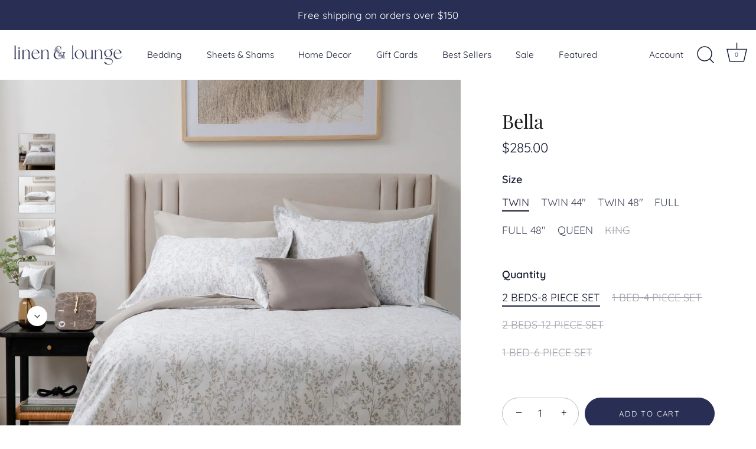

--- FILE ---
content_type: text/html; charset=utf-8
request_url: https://linenandlounge.co/products/copy-of-bella-non-iron-test
body_size: 43828
content:
<!doctype html>
<html class="no-js" lang="en">
<head>
  <!-- Google tag (gtag.js) -->
<script async src="https://www.googletagmanager.com/gtag/js?id=G-XQEQFWVMJC"></script>
<script>
  window.dataLayer = window.dataLayer || [];
  function gtag(){dataLayer.push(arguments);}
  gtag('js', new Date());

  gtag('config', 'G-XQEQFWVMJC');
</script>
  <!-- Showcase 5.0.3 -->

  <link rel="preload" href="//linenandlounge.co/cdn/shop/t/7/assets/styles.css?v=81235410207065672651763999870" as="style">

  <meta charset="utf-8" />
<meta name="viewport" content="width=device-width,initial-scale=1.0" />
<meta http-equiv="X-UA-Compatible" content="IE=edge">

<link rel="preconnect" href="https://cdn.shopify.com" crossorigin>
<link rel="preconnect" href="https://fonts.shopify.com" crossorigin>
<link rel="preconnect" href="https://monorail-edge.shopifysvc.com"><link rel="preload" as="font" href="//linenandlounge.co/cdn/fonts/quicksand/quicksand_n4.bf8322a9d1da765aa396ad7b6eeb81930a6214de.woff2" type="font/woff2" crossorigin><link rel="preload" as="font" href="//linenandlounge.co/cdn/fonts/quicksand/quicksand_n7.d375fe11182475f82f7bb6306a0a0e4018995610.woff2" type="font/woff2" crossorigin><link rel="preload" as="font" href="//linenandlounge.co/cdn/fonts/quicksand/quicksand_n4.bf8322a9d1da765aa396ad7b6eeb81930a6214de.woff2" type="font/woff2" crossorigin><link rel="preload" as="font" href="//linenandlounge.co/cdn/fonts/playfair_display/playfairdisplay_n4.9980f3e16959dc89137cc1369bfc3ae98af1deb9.woff2" type="font/woff2" crossorigin><link rel="preload" as="font" href="//linenandlounge.co/cdn/fonts/poppins/poppins_n6.aa29d4918bc243723d56b59572e18228ed0786f6.woff2" type="font/woff2" crossorigin><link rel="preload" href="//linenandlounge.co/cdn/shop/t/7/assets/vendor.js?v=70213052416818374661634666600" as="script">
<link rel="preload" href="//linenandlounge.co/cdn/shop/t/7/assets/theme.js?v=47147089829626254301721431769" as="script"><link rel="canonical" href="https://linenandlounge.co/products/copy-of-bella-non-iron-test" /><link rel="shortcut icon" href="//linenandlounge.co/cdn/shop/files/linen_lounge_favicon-34.png?v=1634675335" type="image/png" /><meta name="description" content="Gentle and airy, you&#39;ll sink into this sweet set that&#39;s as easy to love as it is to care for. Made from high-quality 100% breathable, soft cotton, Bella makes a comfortable night&#39;s sleep a breeze. The charming Bella print is a combination of taupe, and grey with subtle touches of lavender and light green.  Your Set Arr">
<link rel="preload" as="font" href="//linenandlounge.co/cdn/fonts/quicksand/quicksand_n5.8f86b119923a62b5ca76bc9a6fb25da7a7498802.woff2" type="font/woff2" crossorigin><link rel="preload" as="font" href="//linenandlounge.co/cdn/fonts/quicksand/quicksand_n6.2d744c302b66242b8689223a01c2ae7d363b7b45.woff2" type="font/woff2" crossorigin><meta name="theme-color" content="#292e54">

  <title>
    Bella &ndash; Linen &amp; Lounge 
  </title>

  <meta property="og:site_name" content="Linen &amp; Lounge ">
<meta property="og:url" content="https://linenandlounge.co/products/copy-of-bella-non-iron-test">
<meta property="og:title" content="Bella">
<meta property="og:type" content="product">
<meta property="og:description" content="Gentle and airy, you&#39;ll sink into this sweet set that&#39;s as easy to love as it is to care for. Made from high-quality 100% breathable, soft cotton, Bella makes a comfortable night&#39;s sleep a breeze. The charming Bella print is a combination of taupe, and grey with subtle touches of lavender and light green.  Your Set Arr"><meta property="og:image" content="http://linenandlounge.co/cdn/shop/files/BellaF1_1200x1200.jpg?v=1707761275">
  <meta property="og:image:secure_url" content="https://linenandlounge.co/cdn/shop/files/BellaF1_1200x1200.jpg?v=1707761275">
  <meta property="og:image:width" content="2048">
  <meta property="og:image:height" content="2048"><meta property="og:price:amount" content="285.00">
  <meta property="og:price:currency" content="USD"><meta name="twitter:card" content="summary_large_image">
<meta name="twitter:title" content="Bella">
<meta name="twitter:description" content="Gentle and airy, you&#39;ll sink into this sweet set that&#39;s as easy to love as it is to care for. Made from high-quality 100% breathable, soft cotton, Bella makes a comfortable night&#39;s sleep a breeze. The charming Bella print is a combination of taupe, and grey with subtle touches of lavender and light green.  Your Set Arr">


  <link href="//linenandlounge.co/cdn/shop/t/7/assets/styles.css?v=81235410207065672651763999870" rel="stylesheet" type="text/css" media="all" />

  <script>window.performance && window.performance.mark && window.performance.mark('shopify.content_for_header.start');</script><meta name="facebook-domain-verification" content="335u3u8uvgvr4e14j9jhgbpx927w2x">
<meta id="shopify-digital-wallet" name="shopify-digital-wallet" content="/29806329989/digital_wallets/dialog">
<meta name="shopify-checkout-api-token" content="6483e96f5db00965c17fd42f28354efc">
<link rel="alternate" type="application/json+oembed" href="https://linenandlounge.co/products/copy-of-bella-non-iron-test.oembed">
<script async="async" src="/checkouts/internal/preloads.js?locale=en-US"></script>
<link rel="preconnect" href="https://shop.app" crossorigin="anonymous">
<script async="async" src="https://shop.app/checkouts/internal/preloads.js?locale=en-US&shop_id=29806329989" crossorigin="anonymous"></script>
<script id="apple-pay-shop-capabilities" type="application/json">{"shopId":29806329989,"countryCode":"US","currencyCode":"USD","merchantCapabilities":["supports3DS"],"merchantId":"gid:\/\/shopify\/Shop\/29806329989","merchantName":"Linen \u0026 Lounge ","requiredBillingContactFields":["postalAddress","email","phone"],"requiredShippingContactFields":["postalAddress","email","phone"],"shippingType":"shipping","supportedNetworks":["visa","masterCard","amex","discover","elo","jcb"],"total":{"type":"pending","label":"Linen \u0026 Lounge ","amount":"1.00"},"shopifyPaymentsEnabled":true,"supportsSubscriptions":true}</script>
<script id="shopify-features" type="application/json">{"accessToken":"6483e96f5db00965c17fd42f28354efc","betas":["rich-media-storefront-analytics"],"domain":"linenandlounge.co","predictiveSearch":true,"shopId":29806329989,"locale":"en"}</script>
<script>var Shopify = Shopify || {};
Shopify.shop = "linen-lounge-nj.myshopify.com";
Shopify.locale = "en";
Shopify.currency = {"active":"USD","rate":"1.0"};
Shopify.country = "US";
Shopify.theme = {"name":"Showcase","id":126792499354,"schema_name":"Showcase","schema_version":"5.0.3","theme_store_id":677,"role":"main"};
Shopify.theme.handle = "null";
Shopify.theme.style = {"id":null,"handle":null};
Shopify.cdnHost = "linenandlounge.co/cdn";
Shopify.routes = Shopify.routes || {};
Shopify.routes.root = "/";</script>
<script type="module">!function(o){(o.Shopify=o.Shopify||{}).modules=!0}(window);</script>
<script>!function(o){function n(){var o=[];function n(){o.push(Array.prototype.slice.apply(arguments))}return n.q=o,n}var t=o.Shopify=o.Shopify||{};t.loadFeatures=n(),t.autoloadFeatures=n()}(window);</script>
<script>
  window.ShopifyPay = window.ShopifyPay || {};
  window.ShopifyPay.apiHost = "shop.app\/pay";
  window.ShopifyPay.redirectState = null;
</script>
<script id="shop-js-analytics" type="application/json">{"pageType":"product"}</script>
<script defer="defer" async type="module" src="//linenandlounge.co/cdn/shopifycloud/shop-js/modules/v2/client.init-shop-cart-sync_D0dqhulL.en.esm.js"></script>
<script defer="defer" async type="module" src="//linenandlounge.co/cdn/shopifycloud/shop-js/modules/v2/chunk.common_CpVO7qML.esm.js"></script>
<script type="module">
  await import("//linenandlounge.co/cdn/shopifycloud/shop-js/modules/v2/client.init-shop-cart-sync_D0dqhulL.en.esm.js");
await import("//linenandlounge.co/cdn/shopifycloud/shop-js/modules/v2/chunk.common_CpVO7qML.esm.js");

  window.Shopify.SignInWithShop?.initShopCartSync?.({"fedCMEnabled":true,"windoidEnabled":true});

</script>
<script>
  window.Shopify = window.Shopify || {};
  if (!window.Shopify.featureAssets) window.Shopify.featureAssets = {};
  window.Shopify.featureAssets['shop-js'] = {"shop-cart-sync":["modules/v2/client.shop-cart-sync_D9bwt38V.en.esm.js","modules/v2/chunk.common_CpVO7qML.esm.js"],"init-fed-cm":["modules/v2/client.init-fed-cm_BJ8NPuHe.en.esm.js","modules/v2/chunk.common_CpVO7qML.esm.js"],"init-shop-email-lookup-coordinator":["modules/v2/client.init-shop-email-lookup-coordinator_pVrP2-kG.en.esm.js","modules/v2/chunk.common_CpVO7qML.esm.js"],"shop-cash-offers":["modules/v2/client.shop-cash-offers_CNh7FWN-.en.esm.js","modules/v2/chunk.common_CpVO7qML.esm.js","modules/v2/chunk.modal_DKF6x0Jh.esm.js"],"init-shop-cart-sync":["modules/v2/client.init-shop-cart-sync_D0dqhulL.en.esm.js","modules/v2/chunk.common_CpVO7qML.esm.js"],"init-windoid":["modules/v2/client.init-windoid_DaoAelzT.en.esm.js","modules/v2/chunk.common_CpVO7qML.esm.js"],"shop-toast-manager":["modules/v2/client.shop-toast-manager_1DND8Tac.en.esm.js","modules/v2/chunk.common_CpVO7qML.esm.js"],"pay-button":["modules/v2/client.pay-button_CFeQi1r6.en.esm.js","modules/v2/chunk.common_CpVO7qML.esm.js"],"shop-button":["modules/v2/client.shop-button_Ca94MDdQ.en.esm.js","modules/v2/chunk.common_CpVO7qML.esm.js"],"shop-login-button":["modules/v2/client.shop-login-button_DPYNfp1Z.en.esm.js","modules/v2/chunk.common_CpVO7qML.esm.js","modules/v2/chunk.modal_DKF6x0Jh.esm.js"],"avatar":["modules/v2/client.avatar_BTnouDA3.en.esm.js"],"shop-follow-button":["modules/v2/client.shop-follow-button_BMKh4nJE.en.esm.js","modules/v2/chunk.common_CpVO7qML.esm.js","modules/v2/chunk.modal_DKF6x0Jh.esm.js"],"init-customer-accounts-sign-up":["modules/v2/client.init-customer-accounts-sign-up_CJXi5kRN.en.esm.js","modules/v2/client.shop-login-button_DPYNfp1Z.en.esm.js","modules/v2/chunk.common_CpVO7qML.esm.js","modules/v2/chunk.modal_DKF6x0Jh.esm.js"],"init-shop-for-new-customer-accounts":["modules/v2/client.init-shop-for-new-customer-accounts_BoBxkgWu.en.esm.js","modules/v2/client.shop-login-button_DPYNfp1Z.en.esm.js","modules/v2/chunk.common_CpVO7qML.esm.js","modules/v2/chunk.modal_DKF6x0Jh.esm.js"],"init-customer-accounts":["modules/v2/client.init-customer-accounts_DCuDTzpR.en.esm.js","modules/v2/client.shop-login-button_DPYNfp1Z.en.esm.js","modules/v2/chunk.common_CpVO7qML.esm.js","modules/v2/chunk.modal_DKF6x0Jh.esm.js"],"checkout-modal":["modules/v2/client.checkout-modal_U_3e4VxF.en.esm.js","modules/v2/chunk.common_CpVO7qML.esm.js","modules/v2/chunk.modal_DKF6x0Jh.esm.js"],"lead-capture":["modules/v2/client.lead-capture_DEgn0Z8u.en.esm.js","modules/v2/chunk.common_CpVO7qML.esm.js","modules/v2/chunk.modal_DKF6x0Jh.esm.js"],"shop-login":["modules/v2/client.shop-login_CoM5QKZ_.en.esm.js","modules/v2/chunk.common_CpVO7qML.esm.js","modules/v2/chunk.modal_DKF6x0Jh.esm.js"],"payment-terms":["modules/v2/client.payment-terms_BmrqWn8r.en.esm.js","modules/v2/chunk.common_CpVO7qML.esm.js","modules/v2/chunk.modal_DKF6x0Jh.esm.js"]};
</script>
<script>(function() {
  var isLoaded = false;
  function asyncLoad() {
    if (isLoaded) return;
    isLoaded = true;
    var urls = ["https:\/\/cdn.shopify.com\/s\/files\/1\/0683\/1371\/0892\/files\/splmn-shopify-prod-August-31.min.js?v=1693985059\u0026shop=linen-lounge-nj.myshopify.com","https:\/\/static.affiliatly.com\/shopify\/v3\/shopify.js?affiliatly_code=AF-1054981\u0026s=2\u0026shop=linen-lounge-nj.myshopify.com","\/\/cdn.shopify.com\/s\/files\/1\/0875\/2064\/files\/salespush-1.0.0.min.js?shop=linen-lounge-nj.myshopify.com","https:\/\/omnisnippet1.com\/platforms\/shopify.js?source=scriptTag\u0026v=2025-05-14T13\u0026shop=linen-lounge-nj.myshopify.com","https:\/\/script.pop-convert.com\/new-micro\/production.pc.min.js?unique_id=linen-lounge-nj.myshopify.com\u0026shop=linen-lounge-nj.myshopify.com","https:\/\/cdn.s3.pop-convert.com\/pcjs.production.min.js?unique_id=linen-lounge-nj.myshopify.com\u0026shop=linen-lounge-nj.myshopify.com","https:\/\/cdn.nfcube.com\/instafeed-398f11de1ba60281d1ceb360fe18e20d.js?shop=linen-lounge-nj.myshopify.com"];
    for (var i = 0; i < urls.length; i++) {
      var s = document.createElement('script');
      s.type = 'text/javascript';
      s.async = true;
      s.src = urls[i];
      var x = document.getElementsByTagName('script')[0];
      x.parentNode.insertBefore(s, x);
    }
  };
  if(window.attachEvent) {
    window.attachEvent('onload', asyncLoad);
  } else {
    window.addEventListener('load', asyncLoad, false);
  }
})();</script>
<script id="__st">var __st={"a":29806329989,"offset":-18000,"reqid":"b060b7d6-a2d6-4a80-af22-3f511f73faff-1764629817","pageurl":"linenandlounge.co\/products\/copy-of-bella-non-iron-test","u":"ae44f201b856","p":"product","rtyp":"product","rid":7817061793946};</script>
<script>window.ShopifyPaypalV4VisibilityTracking = true;</script>
<script id="captcha-bootstrap">!function(){'use strict';const t='contact',e='account',n='new_comment',o=[[t,t],['blogs',n],['comments',n],[t,'customer']],c=[[e,'customer_login'],[e,'guest_login'],[e,'recover_customer_password'],[e,'create_customer']],r=t=>t.map((([t,e])=>`form[action*='/${t}']:not([data-nocaptcha='true']) input[name='form_type'][value='${e}']`)).join(','),a=t=>()=>t?[...document.querySelectorAll(t)].map((t=>t.form)):[];function s(){const t=[...o],e=r(t);return a(e)}const i='password',u='form_key',d=['recaptcha-v3-token','g-recaptcha-response','h-captcha-response',i],f=()=>{try{return window.sessionStorage}catch{return}},m='__shopify_v',_=t=>t.elements[u];function p(t,e,n=!1){try{const o=window.sessionStorage,c=JSON.parse(o.getItem(e)),{data:r}=function(t){const{data:e,action:n}=t;return t[m]||n?{data:e,action:n}:{data:t,action:n}}(c);for(const[e,n]of Object.entries(r))t.elements[e]&&(t.elements[e].value=n);n&&o.removeItem(e)}catch(o){console.error('form repopulation failed',{error:o})}}const l='form_type',E='cptcha';function T(t){t.dataset[E]=!0}const w=window,h=w.document,L='Shopify',v='ce_forms',y='captcha';let A=!1;((t,e)=>{const n=(g='f06e6c50-85a8-45c8-87d0-21a2b65856fe',I='https://cdn.shopify.com/shopifycloud/storefront-forms-hcaptcha/ce_storefront_forms_captcha_hcaptcha.v1.5.2.iife.js',D={infoText:'Protected by hCaptcha',privacyText:'Privacy',termsText:'Terms'},(t,e,n)=>{const o=w[L][v],c=o.bindForm;if(c)return c(t,g,e,D).then(n);var r;o.q.push([[t,g,e,D],n]),r=I,A||(h.body.append(Object.assign(h.createElement('script'),{id:'captcha-provider',async:!0,src:r})),A=!0)});var g,I,D;w[L]=w[L]||{},w[L][v]=w[L][v]||{},w[L][v].q=[],w[L][y]=w[L][y]||{},w[L][y].protect=function(t,e){n(t,void 0,e),T(t)},Object.freeze(w[L][y]),function(t,e,n,w,h,L){const[v,y,A,g]=function(t,e,n){const i=e?o:[],u=t?c:[],d=[...i,...u],f=r(d),m=r(i),_=r(d.filter((([t,e])=>n.includes(e))));return[a(f),a(m),a(_),s()]}(w,h,L),I=t=>{const e=t.target;return e instanceof HTMLFormElement?e:e&&e.form},D=t=>v().includes(t);t.addEventListener('submit',(t=>{const e=I(t);if(!e)return;const n=D(e)&&!e.dataset.hcaptchaBound&&!e.dataset.recaptchaBound,o=_(e),c=g().includes(e)&&(!o||!o.value);(n||c)&&t.preventDefault(),c&&!n&&(function(t){try{if(!f())return;!function(t){const e=f();if(!e)return;const n=_(t);if(!n)return;const o=n.value;o&&e.removeItem(o)}(t);const e=Array.from(Array(32),(()=>Math.random().toString(36)[2])).join('');!function(t,e){_(t)||t.append(Object.assign(document.createElement('input'),{type:'hidden',name:u})),t.elements[u].value=e}(t,e),function(t,e){const n=f();if(!n)return;const o=[...t.querySelectorAll(`input[type='${i}']`)].map((({name:t})=>t)),c=[...d,...o],r={};for(const[a,s]of new FormData(t).entries())c.includes(a)||(r[a]=s);n.setItem(e,JSON.stringify({[m]:1,action:t.action,data:r}))}(t,e)}catch(e){console.error('failed to persist form',e)}}(e),e.submit())}));const S=(t,e)=>{t&&!t.dataset[E]&&(n(t,e.some((e=>e===t))),T(t))};for(const o of['focusin','change'])t.addEventListener(o,(t=>{const e=I(t);D(e)&&S(e,y())}));const B=e.get('form_key'),M=e.get(l),P=B&&M;t.addEventListener('DOMContentLoaded',(()=>{const t=y();if(P)for(const e of t)e.elements[l].value===M&&p(e,B);[...new Set([...A(),...v().filter((t=>'true'===t.dataset.shopifyCaptcha))])].forEach((e=>S(e,t)))}))}(h,new URLSearchParams(w.location.search),n,t,e,['guest_login'])})(!0,!0)}();</script>
<script integrity="sha256-52AcMU7V7pcBOXWImdc/TAGTFKeNjmkeM1Pvks/DTgc=" data-source-attribution="shopify.loadfeatures" defer="defer" src="//linenandlounge.co/cdn/shopifycloud/storefront/assets/storefront/load_feature-81c60534.js" crossorigin="anonymous"></script>
<script crossorigin="anonymous" defer="defer" src="//linenandlounge.co/cdn/shopifycloud/storefront/assets/shopify_pay/storefront-65b4c6d7.js?v=20250812"></script>
<script data-source-attribution="shopify.dynamic_checkout.dynamic.init">var Shopify=Shopify||{};Shopify.PaymentButton=Shopify.PaymentButton||{isStorefrontPortableWallets:!0,init:function(){window.Shopify.PaymentButton.init=function(){};var t=document.createElement("script");t.src="https://linenandlounge.co/cdn/shopifycloud/portable-wallets/latest/portable-wallets.en.js",t.type="module",document.head.appendChild(t)}};
</script>
<script data-source-attribution="shopify.dynamic_checkout.buyer_consent">
  function portableWalletsHideBuyerConsent(e){var t=document.getElementById("shopify-buyer-consent"),n=document.getElementById("shopify-subscription-policy-button");t&&n&&(t.classList.add("hidden"),t.setAttribute("aria-hidden","true"),n.removeEventListener("click",e))}function portableWalletsShowBuyerConsent(e){var t=document.getElementById("shopify-buyer-consent"),n=document.getElementById("shopify-subscription-policy-button");t&&n&&(t.classList.remove("hidden"),t.removeAttribute("aria-hidden"),n.addEventListener("click",e))}window.Shopify?.PaymentButton&&(window.Shopify.PaymentButton.hideBuyerConsent=portableWalletsHideBuyerConsent,window.Shopify.PaymentButton.showBuyerConsent=portableWalletsShowBuyerConsent);
</script>
<script data-source-attribution="shopify.dynamic_checkout.cart.bootstrap">document.addEventListener("DOMContentLoaded",(function(){function t(){return document.querySelector("shopify-accelerated-checkout-cart, shopify-accelerated-checkout")}if(t())Shopify.PaymentButton.init();else{new MutationObserver((function(e,n){t()&&(Shopify.PaymentButton.init(),n.disconnect())})).observe(document.body,{childList:!0,subtree:!0})}}));
</script>
<link id="shopify-accelerated-checkout-styles" rel="stylesheet" media="screen" href="https://linenandlounge.co/cdn/shopifycloud/portable-wallets/latest/accelerated-checkout-backwards-compat.css" crossorigin="anonymous">
<style id="shopify-accelerated-checkout-cart">
        #shopify-buyer-consent {
  margin-top: 1em;
  display: inline-block;
  width: 100%;
}

#shopify-buyer-consent.hidden {
  display: none;
}

#shopify-subscription-policy-button {
  background: none;
  border: none;
  padding: 0;
  text-decoration: underline;
  font-size: inherit;
  cursor: pointer;
}

#shopify-subscription-policy-button::before {
  box-shadow: none;
}

      </style>

<script>window.performance && window.performance.mark && window.performance.mark('shopify.content_for_header.end');</script>
  
  <link href="//linenandlounge.co/cdn/shop/t/7/assets/bold-custom.css?v=109022231560173523341755007545" rel="stylesheet" type="text/css" media="all" />

  <script>
    document.documentElement.className = document.documentElement.className.replace('no-js', 'js');
    window.theme = window.theme || {};
    theme.money_format = "${{amount}}";
    theme.money_container = '.theme-money';
    theme.strings = {
      previous: "Previous",
      next: "Next",
      close: "Close",
      addressError: "Error looking up that address",
      addressNoResults: "No results for that address",
      addressQueryLimit: "You have exceeded the Google API usage limit. Consider upgrading to a \u003ca href=\"https:\/\/developers.google.com\/maps\/premium\/usage-limits\"\u003ePremium Plan\u003c\/a\u003e.",
      authError: "There was a problem authenticating your Google Maps API Key.",
      back: "Back",
      cartConfirmation: "You must agree to the terms and conditions before continuing.",
      loadMore: "Load more",
      infiniteScrollNoMore: "No more results",
      priceNonExistent: "Unavailable",
      buttonDefault: "Add to Cart",
      buttonNoStock: "Out of stock",
      buttonNoVariant: "Unavailable",
      variantNoStock: "Sold out",
      unitPriceSeparator: " \/ ",
      colorBoxPrevious: "Previous",
      colorBoxNext: "Next",
      colorBoxClose: "Close",
      navigateHome: "Home",
      productAddingToCart: "Adding",
      productAddedToCart: "Added to cart",
      popupWasAdded: "was added to your cart",
      popupCheckout: "Checkout",
      popupContinueShopping: "Continue shopping",
      onlyXLeft: "[[ quantity ]] in stock",
      priceSoldOut: "Sold Out",
      loading: "Loading...",
      viewCart: "View cart",
      page: "Page {{ page }}",
      imageSlider: "Image slider",
      clearAll: "Clear all"
    };
    theme.routes = {
      root_url: '/',
      cart_url: '/cart',
      cart_add_url: '/cart/add',
      checkout: '/checkout'
    };
    theme.settings = {
      productImageParallax: true,
      animationEnabledDesktop: true,
      animationEnabledMobile: false
    };

    theme.checkViewportFillers = function(){
      var toggleState = false;
      var elPageContent = document.getElementById('page-content');
      if(elPageContent) {
        var elOverlapSection = elPageContent.querySelector('.header-overlap-section');
        if (elOverlapSection) {
          var padding = parseInt(getComputedStyle(elPageContent).getPropertyValue('padding-top'));
          toggleState = ((Math.round(elOverlapSection.offsetTop) - padding) === 0);
        }
      }
      if(toggleState) {
        document.getElementsByTagName('body')[0].classList.add('header-section-overlap');
      } else {
        document.getElementsByTagName('body')[0].classList.remove('header-section-overlap');
      }
    };

    theme.assessAltLogo = function(){
      var elsOverlappers = document.querySelectorAll('.needs-alt-logo');
      var useAltLogo = false;
      if(elsOverlappers.length) {
        var elSiteControl = document.querySelector('#site-control');
        var elSiteControlInner = document.querySelector('#site-control .site-control__inner');
        var headerMid = elSiteControlInner.offsetTop + elSiteControl.offsetTop + elSiteControlInner.offsetHeight / 2;
        Array.prototype.forEach.call(elsOverlappers, function(el, i){
          var thisTop = el.getBoundingClientRect().top;
          var thisBottom = thisTop + el.offsetHeight;
          if(headerMid > thisTop && headerMid < thisBottom) {
            useAltLogo = true;
            return false;
          }
        });
      }
      if(useAltLogo) {
        document.getElementsByTagName('body')[0].classList.add('use-alt-logo');
      } else {
        document.getElementsByTagName('body')[0].classList.remove('use-alt-logo');
      }
    };
  </script>

  <!-- Hotjar Tracking Code for https://linenandlounge.co/ -->
<script>
    (function(h,o,t,j,a,r){
        h.hj=h.hj||function(){(h.hj.q=h.hj.q||[]).push(arguments)};
        h._hjSettings={hjid:2707300,hjsv:6};
        a=o.getElementsByTagName('head')[0];
        r=o.createElement('script');r.async=1;
        r.src=t+h._hjSettings.hjid+j+h._hjSettings.hjsv;
        a.appendChild(r);
    })(window,document,'https://static.hotjar.com/c/hotjar-','.js?sv=');
</script>
   <meta name="facebook-domain-verification" content="mtbge4ho6wth5ndmau5a2klkpv4iny" />
  
<!-- BEGIN app block: shopify://apps/gift-card-hero-all-in-one/blocks/app-embed/57babc6a-ae2b-46cf-b565-dd8395b0276b --><!-- BEGIN app snippet: gift-hero-snippet -->

<script async>
  (function() {
    window.ScCommon = {
      shop: {
        moneyFormat: window?.GiftCardHeroCustom?.moneyFormat || '${{amount}}',
        customer: null,
      },
    };
    
      window.GiftCardHero = {
        common: {
          translations: {
            preview: 'Preview',
            mycards: 'My Gift Cards',
            account: 'Account',
            details: 'Details',
            noRegisteredCards: 'No registered gift cards',
            checkBalance: 'Check the balance',
            customAmount: 'Custom',
            giftCard: 'Gift card',
            expiresOn: 'Expires on {{ expiry }}',
          },
        },
        shop: {
          items: [],
          currency: 'USD',
          mainCurrency: 'USD',
        },
        balance: {
          design: {"checkerBtnBg":"#8533fc","checkerBtnColor":"#ffffff","checkerModalBorderRadius":5,"checkerButtonBorderRadius":36,"checkerModalBg":"#ffffff","bubbleBg":"#ffce33","bubbleColor":"#0D0D2A","bubbleBorderRadius":5,"textColor":"#000000","inputBg":"#ffffff","inputBorderRadius":2,"inputBorderColor":"#acacac","inputColor":"#000000","submitBg":"#000000","submitBorder":"#000000","submitBorderRadius":2,"submitColor":"#ffffff","findBtnBg":"#4e63df","findBtnBorder":"#4e63df","findBtnColor":"#ffffff","fintBtnRadius":6,"progressBg":"#d5dae3","progressRadius":10,"applyBg":"#D4D8EF","applyColor":"#242445","applyRadius":6},
          translations: {"en":{"checkerBtnText":"GIFT CARD BALANCE CHECK","inputLabel":"Redeem or check balance of gift cards","submitLabel":"Check","placeholder":"Enter your gift code here","more":"Find products at a similar price","cartSubotal":"Cart subtotal: ","usedBalance":"Applied balance:","unusedBalance":"Unapplied balance:","cardBalance":"Gift card balance","apply":"Apply balance to a cart"},"bg-BG":{"checkerBtnText":"ПРОВЕРКА НА БАЛАНСА НА КАРТАТА ЗА ПОДАРЪК","inputLabel":"Осребрете или проверете баланса на подаръчните карти","submitLabel":"Провери","placeholder":"Въведете кода си за подарък тук","more":"Намерете продукти на подобна цена","cartSubotal":"Количка Междинна сума: ","usedBalance":"Приложен баланс:","unusedBalance":"Неизползван баланс:","cardBalance":"Баланс на картата за подарък","apply":"Прилагане на баланс към количка"},"cs":{"checkerBtnText":"KONTROLA ZŮSTATKU DÁRKOVÉ KARTY","inputLabel":"Uplatnit nebo zkontrolovat zůstatek dárkových karet","submitLabel":"Zkontrolovat","placeholder":"Zde zadejte svůj dárkový kód","more":"Najděte produkty za podobnou cenu","cartSubotal":"Dílčí součet košíku: ","usedBalance":"Aplikovaná rovnováha:","unusedBalance":"Neuplatněný zůstatek:","cardBalance":"Zůstatek dárkové karty","apply":"Použít zůstatek do košíku"},"da":{"checkerBtnText":"GAVEKORT BALANCE CHECK","inputLabel":"Indløs eller Tjek saldo på gavekort","submitLabel":"Check","placeholder":"Indtast din gavekode her","more":"Find produkter til en lignende pris","cartSubotal":"Subtotal for indkøbskurv: ","usedBalance":"Anvendt saldo:","unusedBalance":"Ikke anvendt saldo:","cardBalance":"Gavekort balance","apply":"Anvend saldo på en vogn"},"de":{"checkerBtnText":"GUTHABEN-CHECK FÜR GESCHENKKARTEN","inputLabel":"Guthaben von Geschenkkarten einlösen oder überprüfen","submitLabel":"Check","placeholder":"Geben Sie hier Ihren Geschenkcode ein","more":"Finden Sie Produkte zu einem ähnlichen Preis","cartSubotal":"Zwischensumme des Warenkorbs: ","usedBalance":"Angewandter Saldo:","unusedBalance":"Nicht angewendeter Saldo:","cardBalance":"Guthaben auf Geschenkkarten","apply":"Guthaben auf einen Warenkorb anwenden"},"el":{"checkerBtnText":"ΈΛΕΓΧΟΣ ΥΠΟΛΟΊΠΟΥ ΔΩΡΟΚΆΡΤΑΣ","inputLabel":"Εξαργύρωση ή Έλεγχος Υπολοίπου δωροκαρτών","submitLabel":"Ελέγξτε","placeholder":"Εισάγετε τον κωδικό δώρου σας εδώ","more":"Βρείτε προϊόντα σε παρόμοια τιμή","cartSubotal":"Υποσύνολο καλαθιού: ","usedBalance":"Εφαρμοσμένο υπόλοιπο:","unusedBalance":"Μη εφαρμοσμένη ισορροπία:","cardBalance":"Υπόλοιπο κάρτας δώρου","apply":"Εφαρμόστε ισορροπία σε ένα καλάθι"},"es":{"checkerBtnText":"VERIFICACIÓN DEL SALDO DE LA TARJETA DE REGALO","inputLabel":"Canjear o verificar el saldo de las tarjetas de regalo","submitLabel":"Comprobar","placeholder":"Ingrese su código de regalo aquí","more":"Buscar productos a un precio similar","cartSubotal":"Subtotal del carrito: ","usedBalance":"Saldo aplicado:","unusedBalance":"Saldo no aplicado:","cardBalance":"Saldo de la tarjeta de regalo","apply":"Aplicar saldo a un carrito"},"fi":{"checkerBtnText":"LAHJAKORTIN SALDON TARKISTUS","inputLabel":"Lahjakorttien saldon lunastaminen tai tarkistaminen","submitLabel":"Tarkista","placeholder":"Syötä lahjakoodisi tähän","more":"Etsi tuotteita samaan hintaan","cartSubotal":"Cart yhteensä: ","usedBalance":"Sovellettu saldo:","unusedBalance":"Soveltamaton tasapaino:","cardBalance":"Lahjakortin saldo","apply":"Levitä tasapaino koriin"},"fr":{"checkerBtnText":"VÉRIFICATION DU SOLDE DE LA CARTE-CADEAU","inputLabel":"Échangez ou vérifiez le solde des cartes-cadeaux","submitLabel":"Vérifier","placeholder":"Entrez votre code cadeau ici","more":"Trouver des produits à un prix similaire","cartSubotal":"Sous-total panier: ","usedBalance":"Solde appliqué:","unusedBalance":"Solde non appliqué:","cardBalance":"Solde de la carte-cadeau","apply":"Appliquer le solde à un panier"},"hi":{"checkerBtnText":"गिफ्ट कार्ड बैलेंस चेक","inputLabel":"उपहार कार्ड के संतुलन को भुनाएं या जांचें","submitLabel":"जाँच करें","placeholder":"यहां अपना उपहार कोड दर्ज करें","more":"समान मूल्य पर उत्पाद खोजें","cartSubotal":"कार्ट सबटोटल: ","usedBalance":"लागू संतुलन:","unusedBalance":"लागू नहीं किया गया संतुलन:","cardBalance":"गिफ्ट कार्ड बैलेंस","apply":"कार्ट में बैलेंस लागू करें"},"hr-HR":{"checkerBtnText":"PROVJERA STANJA DAROVNE KARTICE","inputLabel":"Aktivirajte ili provjerite stanje na poklon karticama","submitLabel":"Provjeri","placeholder":"Ovdje Unesite svoj poklon kod","more":"Pronađite proizvode po sličnoj cijeni","cartSubotal":"Međuzbroj košarice: ","usedBalance":"Primijenjena ravnoteža:","unusedBalance":"Neiskorišteni saldo:","cardBalance":"Stanje darovne kartice","apply":"Primijenite ravnotežu na košaricu"},"hu":{"checkerBtnText":"AJÁNDÉKKÁRTYA EGYENLEG ELLENŐRZÉSE","inputLabel":"Ajándékkártyák beváltása vagy ellenőrzése","submitLabel":"Ellenőrzés","placeholder":"Adja meg ajándékkódját itt","more":"Keressen termékeket hasonló áron","cartSubotal":"Kosár részösszeg: ","usedBalance":"Alkalmazott egyensúly:","unusedBalance":"Nem alkalmazott egyenleg:","cardBalance":"Ajándékkártya egyenleg","apply":"Egyenleg alkalmazása a kosárba"},"id":{"checkerBtnText":"CEK SALDO KARTU HADIAH","inputLabel":"Tukarkan atau cek saldo kartu hadiah","submitLabel":"Cek","placeholder":"Masukkan kode hadiah Anda di sini","more":"Temukan produk dengan harga yang sama","cartSubotal":"Subtotal keranjang: ","usedBalance":"Saldo yang diterapkan:","unusedBalance":"Saldo yang belum diterapkan:","cardBalance":"Saldo kartu hadiah","apply":"Terapkan saldo ke gerobak"},"it":{"checkerBtnText":"CONTROLLO SALDO CARTA REGALO","inputLabel":"Riscatta o controlla il saldo delle carte regalo","submitLabel":"Controllare","placeholder":"Inserisci qui il tuo codice regalo","more":"Trova prodotti ad un prezzo simile","cartSubotal":"Totale parziale carrello: ","usedBalance":"Equilibrio applicato:","unusedBalance":"Equilibrio non applicato:","cardBalance":"Saldo della carta regalo","apply":"Applicare il saldo a un carrello"},"ja":{"checkerBtnText":"ギフトカードの残高チェック","inputLabel":"ギフトカードの交換または残高の確認","submitLabel":"チェック","placeholder":"ここにギフトコードを入力してください","more":"同じような価格で製品を見つける","cartSubotal":"カート小計: ","usedBalance":"適用されたバランス:","unusedBalance":"適用されていないバランス:","cardBalance":"ギフトカードの残高","apply":"カートに残高を適用する"},"ko":{"checkerBtnText":"기프트 카드 잔액 확인","inputLabel":"기프트 카드 사용 또는 잔액 확인","submitLabel":"확인","placeholder":"여기에 선물 코드를 입력","more":"비슷한 가격으로 제품 찾기","cartSubotal":"장바구니 소계: ","usedBalance":"적용된 균형:","unusedBalance":"미적용 잔액:","cardBalance":"기프트 카드 잔액","apply":"장바구니에 잔액 적용"},"lt":{"checkerBtnText":"DOVANŲ KORTELĖS BALANSO PATIKRINIMAS","inputLabel":"Išpirkite arba patikrinkite dovanų kortelių likutį","submitLabel":"Patikrinti","placeholder":"Čia įveskite savo dovanos kodą","more":"Raskite produktus už panašią kainą","cartSubotal":"Krepšelio Tarpinė suma: ","usedBalance":"Taikomas balansas:","unusedBalance":"Netaikomas balansas:","cardBalance":"Dovanų kortelės likutis","apply":"Taikyti balansą į krepšelį"},"lv":{"checkerBtnText":"DĀVANU KARTES BILANCES PĀRBAUDE","inputLabel":"Izpirkt vai pārbaudīt dāvanu karšu atlikumu","submitLabel":"Pārbaudīt","placeholder":"Ievadiet savu dāvanu kodu šeit","more":"Atrodiet produktus par līdzīgu cenu","cartSubotal":"Grozs starpsumma: ","usedBalance":"Piemērotais līdzsvars:","unusedBalance":"Nepiemērots atlikums:","cardBalance":"Dāvanu kartes atlikums","apply":"Piesakies līdzsvaru grozā"},"et":{"checkerBtnText":"KINKEKAARDI SALDO KONTROLL","inputLabel":"Lunastage või kontrollige kinkekaartide saldot","submitLabel":"Kontrollima","placeholder":"Sisestage siia oma kinkekood","more":"Leia tooteid sarnase hinnaga","cartSubotal":"Ostukorv vahesumma: ","usedBalance":"Rakendatud tasakaal:","unusedBalance":"Rakendamata saldo:","cardBalance":"Kinkekaardi saldo","apply":"Rakenda tasakaal ostukorvi"},"ms":{"checkerBtnText":"CEK BAKI KAD HADIAH","inputLabel":"Tebus atau semak baki kad hadiah","submitLabel":"Semak","placeholder":"Masukkan kod hadiah anda di sini","more":"Cari produk pada harga yang sama","cartSubotal":"Subtotal troli: ","usedBalance":"Imbangan Gunaan:","unusedBalance":"Baki tidak digunakan:","cardBalance":"Baki kad hadiah","apply":"Gunakan baki pada troli"},"no":{"checkerBtnText":"GIFT CARD BALANCE CHECK","inputLabel":"Redeem or check balance of gift cards","submitLabel":"Check","placeholder":"Enter your gift code here","more":"Find products at a similar price","cartSubotal":"Cart subtotal: ","usedBalance":"Applied balance:","unusedBalance":"Unapplied balance:","cardBalance":"Gift card balance","apply":"Apply balance to a cart"},"nb":{"checkerBtnText":"GIFT CARD BALANCE CHECK","inputLabel":"Redeem or check balance of gift cards","submitLabel":"Check","placeholder":"Enter your gift code here","more":"Find products at a similar price","cartSubotal":"Cart subtotal: ","usedBalance":"Applied balance:","unusedBalance":"Unapplied balance:","cardBalance":"Gift card balance","apply":"Apply balance to a cart"},"nl":{"checkerBtnText":"CADEAUBON SALDO CONTROLEREN","inputLabel":"Inwisselen of het saldo van cadeaubonnen controleren","submitLabel":"Controleren","placeholder":"Vul hier uw Cadeaucode in","more":"Vind producten tegen een vergelijkbare prijs","cartSubotal":"Subtotaal winkelwagen: ","usedBalance":"Toegepast saldo:","unusedBalance":"Niet-toegepast saldo:","cardBalance":"Gift card balans","apply":"Saldo toepassen op een kar"},"pl":{"checkerBtnText":"KONTROLA SALDA KARTY PODARUNKOWEJ","inputLabel":"Wykorzystaj lub sprawdź saldo kart podarunkowych","submitLabel":"Sprawdź","placeholder":"Wpisz tutaj swój kod podarunkowy","more":"Znajdź produkty w podobnej cenie","cartSubotal":"Koszyk razem: ","usedBalance":"Zastosowana równowaga:","unusedBalance":"Niewykorzystana równowaga:","cardBalance":"Saldo karty podarunkowej","apply":"Zastosuj saldo do koszyka"},"pt-BR":{"checkerBtnText":"VERIFICAÇÃO DO SALDO DO CARTÃO-PRESENTE","inputLabel":"Resgatar ou Verificar saldo de cartões-presente","submitLabel":"Verificar","placeholder":"Introduza aqui o seu código de oferta","more":"Encontre produtos a um preço semelhante","cartSubotal":"Subtotal do Cart: ","usedBalance":"Saldo aplicado:","unusedBalance":"Saldo não aplicado:","cardBalance":"Saldo do cartão-presente","apply":"Aplicar saldo a um carrinho"},"pt":{"checkerBtnText":"VERIFICAÇÃO DO SALDO DO CARTÃO-PRESENTE","inputLabel":"Resgatar ou Verificar saldo de cartões-presente","submitLabel":"Verificar","placeholder":"Introduza aqui o seu código de oferta","more":"Encontre produtos a um preço semelhante","cartSubotal":"Subtotal do Cart: ","usedBalance":"Saldo aplicado:","unusedBalance":"Saldo não aplicado:","cardBalance":"Saldo do cartão-presente","apply":"Aplicar saldo a um carrinho"},"ro-RO":{"checkerBtnText":"VERIFICAREA SOLDULUI CARDULUI CADOU","inputLabel":"Valorificați sau verificați soldul cardurilor cadou","submitLabel":"Verifică","placeholder":"Introduceți codul cadou aici","more":"Găsiți produse la un preț similar","cartSubotal":"Coș subtotal: ","usedBalance":"Echilibru aplicat:","unusedBalance":"Sold neaplicat:","cardBalance":"Soldul Cardului Cadou","apply":"Aplicați soldul unui coș"},"ru":{"checkerBtnText":"ПРОВЕРКА БАЛАНСА ПОДАРОЧНОЙ КАРТЫ","inputLabel":"Активировать или проверить баланс подарочных карт","submitLabel":"Проверять","placeholder":"Введите свой подарочный код здесь","more":"Найдите товары по сходной цене","cartSubotal":"Промежуточный итог корзины: ","usedBalance":"Применяемый баланс:","unusedBalance":"Неиспользованный баланс:","cardBalance":"Баланс подарочной карты","apply":"Применить баланс к корзине"},"sk-SK":{"checkerBtnText":"KONTROLA ZOSTATKU NA DARČEKOVEJ KARTE","inputLabel":"Uplatnenie alebo kontrola zostatku darčekových kariet","submitLabel":"Skontrolovať","placeholder":"Tu zadajte svoj darčekový kód","more":"Nájsť produkty za podobnú cenu","cartSubotal":"Košík medzisúčet: ","usedBalance":"Použitá rovnováha:","unusedBalance":"Nepoužitý zostatok:","cardBalance":"Zostatok darčekovej karty","apply":"Vložiť do košíka"},"sl-SI":{"checkerBtnText":"PREVERJANJE STANJA DARILNE KARTICE","inputLabel":"Unovčite ali preverite stanje darilnih kartic","submitLabel":"Preveri","placeholder":"Tukaj vnesite svojo darilno kodo","more":"Poiščite izdelke po podobni ceni","cartSubotal":"Vmesni seštevek košarice: ","usedBalance":"Uporabljena bilanca:","unusedBalance":"Neizkoriščeno ravnovesje:","cardBalance":"Stanje darilne kartice","apply":"Uporabi ravnotežje v vozičku"},"sv":{"checkerBtnText":"PRESENTKORT BALANS KONTROLLERA","inputLabel":"Lös in eller kontrollera saldot på presentkort","submitLabel":"Kontrollera","placeholder":"Ange din presentkod här","more":"Hitta produkter till ett liknande pris","cartSubotal":"Delsumma för kundvagnen: ","usedBalance":"Tillämpad balans:","unusedBalance":"Ej tillämpat saldo:","cardBalance":"Presentkort balans","apply":"Applicera balans på en kundvagn"},"th":{"checkerBtnText":"ตรวจสอบยอดบัตรของขวัญ","inputLabel":"แลกหรือตรวจสอบยอดคงเหลือของบัตรของขวัญ","submitLabel":"ตรวจสอบ","placeholder":"ใส่รหัสของขวัญของคุณที่นี่","more":"ค้นหาสินค้าในราคาใกล้เคียงกัน","cartSubotal":"ตะกร้าสินค้า: ","usedBalance":"สมดุลที่ใช้:","unusedBalance":"สมดุลที่ไม่ได้ใช้:","cardBalance":"สมดุลบัตรของขวัญ","apply":"ใช้ยอดคงเหลือกับรถเข็น"},"tr":{"checkerBtnText":"HEDİYE KARTI BAKİYESİ KONTROLÜ","inputLabel":"Hediye kartlarının bakiyesini kullanın veya kontrol edin","submitLabel":"Kontrol","placeholder":"Hediye kodunuzu buraya girin","more":"Benzer fiyata ürünler bulun","cartSubotal":"Sepet alt toplamı: ","usedBalance":"Uygulanan bakiye:","unusedBalance":"Uygulanmayan bakiye:","cardBalance":"Hediye kartı bakiyesi","apply":"Bir sepete bakiye uygula"},"vi":{"checkerBtnText":"KIỂM TRA SỐ DƯ THẺ QUÀ TẶNG","inputLabel":"Đổi hoặc kiểm tra số dư thẻ quà tặng","submitLabel":"Kiểm tra","placeholder":"Nhập mã quà tặng của bạn tại đây","more":"Tìm sản phẩm với giá tương tự","cartSubotal":"Tổng phụ của giỏ hàng: ","usedBalance":"Cân bằng ứng dụng:","unusedBalance":"Số dư không áp dụng:","cardBalance":"Số dư thẻ quà tặng","apply":"Áp dụng số dư cho một giỏ hàng"},"zh-CN":{"checkerBtnText":"礼品卡余额检查","inputLabel":"赎回或核对礼品卡余额","submitLabel":"支票","placeholder":"请在此输入您的礼品代码","more":"以类似的价格查找产品","cartSubotal":"购物车小计: ","usedBalance":"应用平衡:","unusedBalance":"未应用余额:","cardBalance":"礼品卡余额","apply":"将余额应用于购物车"},"zh-TW":{"checkerBtnText":"礼品卡余额检查","inputLabel":"赎回或核对礼品卡余额","submitLabel":"支票","placeholder":"请在此输入您的礼品代码","more":"以类似的价格查找产品","cartSubotal":"购物车小计: ","usedBalance":"应用平衡:","unusedBalance":"未应用余额:","cardBalance":"礼品卡余额","apply":"将余额应用于购物车"},"he":{"checkerBtnText":"בדיקת יתרת כרטיס מתנה","inputLabel":"לפדות או לבדוק יתרת כרטיסי מתנה","submitLabel":"בדוק","placeholder":"הזן את קוד המתנה שלך כאן","more":"מצא מוצרים במחיר דומה","cartSubotal":"סכום ביניים לסל: ","usedBalance":"איזון יישומי:","unusedBalance":"איזון לא מיושם:","cardBalance":"יתרת כרטיס מתנה","apply":"החל איזון על עגלה"},"sk":{"checkerBtnText":"KONTROLA ZOSTATKU NA DARČEKOVEJ KARTE","inputLabel":"Uplatnite alebo skontrolujte zostatok darčekových kariet","submitLabel":"Skontrolovať","placeholder":"Zadajte svoj darčekový kód","more":"Nájsť produkty za podobnú cenu","cartSubotal":"Medzisúčet košíka: ","usedBalance":"Použitý zostatok:","unusedBalance":"Nepoužitý zostatok:","cardBalance":"Zostatok darčekovej karty","apply":"Použiť zostatok na košík"}},
        },
        settings: {"balance":{"enabled":false,"recommendProducts":true,"showProgressCart":true,"showBubble":true,"showProgressTime":"4","allowApply":true,"showProgress":true,"allowMultiple":true,"showWidget":"5","title":"Gift card balance check","beforeText":"\u003cp\u003eNot sure how much let on your gift card? Enter you gift card number in the input field below in order to check your gift card balance.\u003c\/p\u003e","afterText":"\u003ch3\u003e\u003cstrong\u003eAdditional information\u003c\/strong\u003e\u003c\/h3\u003e\u003cul\u003e\u003cli\u003eYou may apply your gift card at a checkout page.\u003c\/li\u003e\u003cli\u003eYou may use your gift card multiple times if your gift card has a remaining balance.\u003c\/li\u003e\u003cli\u003eYou may apply multiple gift cards at a checkout page.\u003c\/li\u003e\u003cli\u003eYou can't use a gift card to buy another gift card.\u003c\/li\u003e\u003c\/ul\u003e\u003cp\u003e\u003cbr\u003e\u003c\/p\u003e\u003cp style=\"text-align: right; font-size: 0.9em;\" class=\"sc-powered-by\"\u003ePowered by \u003cspan\u003e\u003ca href=\"https:\/\/apps.shopify.com\/gift-card-hero\" target=\"_blank\"\u003eShopify Gift Card Hero App\u003c\/a\u003e\u003c\/span\u003e\u003c\/p\u003e","version":"v2"}},
        isGiftProduct: false,
        productId: 7817061793946,
        img: 'files/BellaF1.jpg',
        options: [{"name":"Size","position":1,"values":["TWIN","TWIN 44\"","TWIN 48\"","FULL","FULL 48\"","QUEEN","KING"]},{"name":"Quantity","position":2,"values":["2 BEDS-8 PIECE SET","1 BED-4 PIECE SET","2 BEDS-12 PIECE SET","1 BED-6 PIECE SET"]}],
        hideMyGiftcards: false,
        giftcards: true,
      };
    
    
  })();
</script>


<!-- END app snippet -->






  
  <script
    src="https://cdn.shopify.com/extensions/019adb6f-171f-7210-b6d8-6e9aaef624a4/giftcard-hero-423/assets/storefront.min.js"
    defer
    data-cmp-ignore
    data-cmp-ab="2"
    data-cookieconsent="ignore"></script>
  



  <link
    rel="stylesheet"
    media="print"
    href="https://cdn.shopify.com/extensions/019adb6f-171f-7210-b6d8-6e9aaef624a4/giftcard-hero-423/assets/print.css" />


<!-- END app block --><script src="https://cdn.shopify.com/extensions/019ace71-bce4-7164-b99c-7d5daaf5da9c/preorderfrontend-173/assets/globo.preorder.min.js" type="text/javascript" defer="defer"></script>
<link href="https://monorail-edge.shopifysvc.com" rel="dns-prefetch">
<script>(function(){if ("sendBeacon" in navigator && "performance" in window) {try {var session_token_from_headers = performance.getEntriesByType('navigation')[0].serverTiming.find(x => x.name == '_s').description;} catch {var session_token_from_headers = undefined;}var session_cookie_matches = document.cookie.match(/_shopify_s=([^;]*)/);var session_token_from_cookie = session_cookie_matches && session_cookie_matches.length === 2 ? session_cookie_matches[1] : "";var session_token = session_token_from_headers || session_token_from_cookie || "";function handle_abandonment_event(e) {var entries = performance.getEntries().filter(function(entry) {return /monorail-edge.shopifysvc.com/.test(entry.name);});if (!window.abandonment_tracked && entries.length === 0) {window.abandonment_tracked = true;var currentMs = Date.now();var navigation_start = performance.timing.navigationStart;var payload = {shop_id: 29806329989,url: window.location.href,navigation_start,duration: currentMs - navigation_start,session_token,page_type: "product"};window.navigator.sendBeacon("https://monorail-edge.shopifysvc.com/v1/produce", JSON.stringify({schema_id: "online_store_buyer_site_abandonment/1.1",payload: payload,metadata: {event_created_at_ms: currentMs,event_sent_at_ms: currentMs}}));}}window.addEventListener('pagehide', handle_abandonment_event);}}());</script>
<script id="web-pixels-manager-setup">(function e(e,d,r,n,o){if(void 0===o&&(o={}),!Boolean(null===(a=null===(i=window.Shopify)||void 0===i?void 0:i.analytics)||void 0===a?void 0:a.replayQueue)){var i,a;window.Shopify=window.Shopify||{};var t=window.Shopify;t.analytics=t.analytics||{};var s=t.analytics;s.replayQueue=[],s.publish=function(e,d,r){return s.replayQueue.push([e,d,r]),!0};try{self.performance.mark("wpm:start")}catch(e){}var l=function(){var e={modern:/Edge?\/(1{2}[4-9]|1[2-9]\d|[2-9]\d{2}|\d{4,})\.\d+(\.\d+|)|Firefox\/(1{2}[4-9]|1[2-9]\d|[2-9]\d{2}|\d{4,})\.\d+(\.\d+|)|Chrom(ium|e)\/(9{2}|\d{3,})\.\d+(\.\d+|)|(Maci|X1{2}).+ Version\/(15\.\d+|(1[6-9]|[2-9]\d|\d{3,})\.\d+)([,.]\d+|)( \(\w+\)|)( Mobile\/\w+|) Safari\/|Chrome.+OPR\/(9{2}|\d{3,})\.\d+\.\d+|(CPU[ +]OS|iPhone[ +]OS|CPU[ +]iPhone|CPU IPhone OS|CPU iPad OS)[ +]+(15[._]\d+|(1[6-9]|[2-9]\d|\d{3,})[._]\d+)([._]\d+|)|Android:?[ /-](13[3-9]|1[4-9]\d|[2-9]\d{2}|\d{4,})(\.\d+|)(\.\d+|)|Android.+Firefox\/(13[5-9]|1[4-9]\d|[2-9]\d{2}|\d{4,})\.\d+(\.\d+|)|Android.+Chrom(ium|e)\/(13[3-9]|1[4-9]\d|[2-9]\d{2}|\d{4,})\.\d+(\.\d+|)|SamsungBrowser\/([2-9]\d|\d{3,})\.\d+/,legacy:/Edge?\/(1[6-9]|[2-9]\d|\d{3,})\.\d+(\.\d+|)|Firefox\/(5[4-9]|[6-9]\d|\d{3,})\.\d+(\.\d+|)|Chrom(ium|e)\/(5[1-9]|[6-9]\d|\d{3,})\.\d+(\.\d+|)([\d.]+$|.*Safari\/(?![\d.]+ Edge\/[\d.]+$))|(Maci|X1{2}).+ Version\/(10\.\d+|(1[1-9]|[2-9]\d|\d{3,})\.\d+)([,.]\d+|)( \(\w+\)|)( Mobile\/\w+|) Safari\/|Chrome.+OPR\/(3[89]|[4-9]\d|\d{3,})\.\d+\.\d+|(CPU[ +]OS|iPhone[ +]OS|CPU[ +]iPhone|CPU IPhone OS|CPU iPad OS)[ +]+(10[._]\d+|(1[1-9]|[2-9]\d|\d{3,})[._]\d+)([._]\d+|)|Android:?[ /-](13[3-9]|1[4-9]\d|[2-9]\d{2}|\d{4,})(\.\d+|)(\.\d+|)|Mobile Safari.+OPR\/([89]\d|\d{3,})\.\d+\.\d+|Android.+Firefox\/(13[5-9]|1[4-9]\d|[2-9]\d{2}|\d{4,})\.\d+(\.\d+|)|Android.+Chrom(ium|e)\/(13[3-9]|1[4-9]\d|[2-9]\d{2}|\d{4,})\.\d+(\.\d+|)|Android.+(UC? ?Browser|UCWEB|U3)[ /]?(15\.([5-9]|\d{2,})|(1[6-9]|[2-9]\d|\d{3,})\.\d+)\.\d+|SamsungBrowser\/(5\.\d+|([6-9]|\d{2,})\.\d+)|Android.+MQ{2}Browser\/(14(\.(9|\d{2,})|)|(1[5-9]|[2-9]\d|\d{3,})(\.\d+|))(\.\d+|)|K[Aa][Ii]OS\/(3\.\d+|([4-9]|\d{2,})\.\d+)(\.\d+|)/},d=e.modern,r=e.legacy,n=navigator.userAgent;return n.match(d)?"modern":n.match(r)?"legacy":"unknown"}(),u="modern"===l?"modern":"legacy",c=(null!=n?n:{modern:"",legacy:""})[u],f=function(e){return[e.baseUrl,"/wpm","/b",e.hashVersion,"modern"===e.buildTarget?"m":"l",".js"].join("")}({baseUrl:d,hashVersion:r,buildTarget:u}),m=function(e){var d=e.version,r=e.bundleTarget,n=e.surface,o=e.pageUrl,i=e.monorailEndpoint;return{emit:function(e){var a=e.status,t=e.errorMsg,s=(new Date).getTime(),l=JSON.stringify({metadata:{event_sent_at_ms:s},events:[{schema_id:"web_pixels_manager_load/3.1",payload:{version:d,bundle_target:r,page_url:o,status:a,surface:n,error_msg:t},metadata:{event_created_at_ms:s}}]});if(!i)return console&&console.warn&&console.warn("[Web Pixels Manager] No Monorail endpoint provided, skipping logging."),!1;try{return self.navigator.sendBeacon.bind(self.navigator)(i,l)}catch(e){}var u=new XMLHttpRequest;try{return u.open("POST",i,!0),u.setRequestHeader("Content-Type","text/plain"),u.send(l),!0}catch(e){return console&&console.warn&&console.warn("[Web Pixels Manager] Got an unhandled error while logging to Monorail."),!1}}}}({version:r,bundleTarget:l,surface:e.surface,pageUrl:self.location.href,monorailEndpoint:e.monorailEndpoint});try{o.browserTarget=l,function(e){var d=e.src,r=e.async,n=void 0===r||r,o=e.onload,i=e.onerror,a=e.sri,t=e.scriptDataAttributes,s=void 0===t?{}:t,l=document.createElement("script"),u=document.querySelector("head"),c=document.querySelector("body");if(l.async=n,l.src=d,a&&(l.integrity=a,l.crossOrigin="anonymous"),s)for(var f in s)if(Object.prototype.hasOwnProperty.call(s,f))try{l.dataset[f]=s[f]}catch(e){}if(o&&l.addEventListener("load",o),i&&l.addEventListener("error",i),u)u.appendChild(l);else{if(!c)throw new Error("Did not find a head or body element to append the script");c.appendChild(l)}}({src:f,async:!0,onload:function(){if(!function(){var e,d;return Boolean(null===(d=null===(e=window.Shopify)||void 0===e?void 0:e.analytics)||void 0===d?void 0:d.initialized)}()){var d=window.webPixelsManager.init(e)||void 0;if(d){var r=window.Shopify.analytics;r.replayQueue.forEach((function(e){var r=e[0],n=e[1],o=e[2];d.publishCustomEvent(r,n,o)})),r.replayQueue=[],r.publish=d.publishCustomEvent,r.visitor=d.visitor,r.initialized=!0}}},onerror:function(){return m.emit({status:"failed",errorMsg:"".concat(f," has failed to load")})},sri:function(e){var d=/^sha384-[A-Za-z0-9+/=]+$/;return"string"==typeof e&&d.test(e)}(c)?c:"",scriptDataAttributes:o}),m.emit({status:"loading"})}catch(e){m.emit({status:"failed",errorMsg:(null==e?void 0:e.message)||"Unknown error"})}}})({shopId: 29806329989,storefrontBaseUrl: "https://linenandlounge.co",extensionsBaseUrl: "https://extensions.shopifycdn.com/cdn/shopifycloud/web-pixels-manager",monorailEndpoint: "https://monorail-edge.shopifysvc.com/unstable/produce_batch",surface: "storefront-renderer",enabledBetaFlags: ["2dca8a86"],webPixelsConfigList: [{"id":"395411610","configuration":"{\"accountID\":\"AF-1054981\", \"server\": \"S2\"}","eventPayloadVersion":"v1","runtimeContext":"STRICT","scriptVersion":"6fdb3519d0fec7cd03f9f2580a9adc1b","type":"APP","apiClientId":293037,"privacyPurposes":["ANALYTICS","MARKETING","SALE_OF_DATA"],"dataSharingAdjustments":{"protectedCustomerApprovalScopes":["read_customer_email","read_customer_name","read_customer_personal_data","read_customer_phone"]}},{"id":"359366810","configuration":"{\"pixel_id\":\"805208228387042\",\"pixel_type\":\"facebook_pixel\",\"metaapp_system_user_token\":\"-\"}","eventPayloadVersion":"v1","runtimeContext":"OPEN","scriptVersion":"ca16bc87fe92b6042fbaa3acc2fbdaa6","type":"APP","apiClientId":2329312,"privacyPurposes":["ANALYTICS","MARKETING","SALE_OF_DATA"],"dataSharingAdjustments":{"protectedCustomerApprovalScopes":["read_customer_address","read_customer_email","read_customer_name","read_customer_personal_data","read_customer_phone"]}},{"id":"329449626","configuration":"{\"apiURL\":\"https:\/\/api.omnisend.com\",\"appURL\":\"https:\/\/app.omnisend.com\",\"brandID\":\"60783ce24c7fa43d1ffafe46\",\"trackingURL\":\"https:\/\/wt.omnisendlink.com\"}","eventPayloadVersion":"v1","runtimeContext":"STRICT","scriptVersion":"aa9feb15e63a302383aa48b053211bbb","type":"APP","apiClientId":186001,"privacyPurposes":["ANALYTICS","MARKETING","SALE_OF_DATA"],"dataSharingAdjustments":{"protectedCustomerApprovalScopes":["read_customer_address","read_customer_email","read_customer_name","read_customer_personal_data","read_customer_phone"]}},{"id":"shopify-app-pixel","configuration":"{}","eventPayloadVersion":"v1","runtimeContext":"STRICT","scriptVersion":"0450","apiClientId":"shopify-pixel","type":"APP","privacyPurposes":["ANALYTICS","MARKETING"]},{"id":"shopify-custom-pixel","eventPayloadVersion":"v1","runtimeContext":"LAX","scriptVersion":"0450","apiClientId":"shopify-pixel","type":"CUSTOM","privacyPurposes":["ANALYTICS","MARKETING"]}],isMerchantRequest: false,initData: {"shop":{"name":"Linen \u0026 Lounge ","paymentSettings":{"currencyCode":"USD"},"myshopifyDomain":"linen-lounge-nj.myshopify.com","countryCode":"US","storefrontUrl":"https:\/\/linenandlounge.co"},"customer":null,"cart":null,"checkout":null,"productVariants":[{"price":{"amount":285.0,"currencyCode":"USD"},"product":{"title":"Bella","vendor":"Linen \u0026 Lounge","id":"7817061793946","untranslatedTitle":"Bella","url":"\/products\/copy-of-bella-non-iron-test","type":"HOTEL STYLE, GREY, Taupe"},"id":"43570922389658","image":{"src":"\/\/linenandlounge.co\/cdn\/shop\/files\/BellaF1.jpg?v=1707761275"},"sku":"","title":"TWIN \/ 2 BEDS-8 PIECE SET","untranslatedTitle":"TWIN \/ 2 BEDS-8 PIECE SET"},{"price":{"amount":200.0,"currencyCode":"USD"},"product":{"title":"Bella","vendor":"Linen \u0026 Lounge","id":"7817061793946","untranslatedTitle":"Bella","url":"\/products\/copy-of-bella-non-iron-test","type":"HOTEL STYLE, GREY, Taupe"},"id":"43570922455194","image":{"src":"\/\/linenandlounge.co\/cdn\/shop\/files\/BellaF1.jpg?v=1707761275"},"sku":null,"title":"TWIN \/ 1 BED-4 PIECE SET","untranslatedTitle":"TWIN \/ 1 BED-4 PIECE SET"},{"price":{"amount":285.0,"currencyCode":"USD"},"product":{"title":"Bella","vendor":"Linen \u0026 Lounge","id":"7817061793946","untranslatedTitle":"Bella","url":"\/products\/copy-of-bella-non-iron-test","type":"HOTEL STYLE, GREY, Taupe"},"id":"43570922520730","image":{"src":"\/\/linenandlounge.co\/cdn\/shop\/files\/BellaF1.jpg?v=1707761275"},"sku":"","title":"TWIN 44\" \/ 2 BEDS-8 PIECE SET","untranslatedTitle":"TWIN 44\" \/ 2 BEDS-8 PIECE SET"},{"price":{"amount":200.0,"currencyCode":"USD"},"product":{"title":"Bella","vendor":"Linen \u0026 Lounge","id":"7817061793946","untranslatedTitle":"Bella","url":"\/products\/copy-of-bella-non-iron-test","type":"HOTEL STYLE, GREY, Taupe"},"id":"43570922586266","image":{"src":"\/\/linenandlounge.co\/cdn\/shop\/files\/BellaF1.jpg?v=1707761275"},"sku":null,"title":"TWIN 44\" \/ 1 BED-4 PIECE SET","untranslatedTitle":"TWIN 44\" \/ 1 BED-4 PIECE SET"},{"price":{"amount":285.0,"currencyCode":"USD"},"product":{"title":"Bella","vendor":"Linen \u0026 Lounge","id":"7817061793946","untranslatedTitle":"Bella","url":"\/products\/copy-of-bella-non-iron-test","type":"HOTEL STYLE, GREY, Taupe"},"id":"43570922651802","image":{"src":"\/\/linenandlounge.co\/cdn\/shop\/files\/BellaF1.jpg?v=1707761275"},"sku":"","title":"TWIN 48\" \/ 2 BEDS-8 PIECE SET","untranslatedTitle":"TWIN 48\" \/ 2 BEDS-8 PIECE SET"},{"price":{"amount":200.0,"currencyCode":"USD"},"product":{"title":"Bella","vendor":"Linen \u0026 Lounge","id":"7817061793946","untranslatedTitle":"Bella","url":"\/products\/copy-of-bella-non-iron-test","type":"HOTEL STYLE, GREY, Taupe"},"id":"43570922717338","image":{"src":"\/\/linenandlounge.co\/cdn\/shop\/files\/BellaF1.jpg?v=1707761275"},"sku":null,"title":"TWIN 48\" \/ 1 BED-4 PIECE SET","untranslatedTitle":"TWIN 48\" \/ 1 BED-4 PIECE SET"},{"price":{"amount":325.0,"currencyCode":"USD"},"product":{"title":"Bella","vendor":"Linen \u0026 Lounge","id":"7817061793946","untranslatedTitle":"Bella","url":"\/products\/copy-of-bella-non-iron-test","type":"HOTEL STYLE, GREY, Taupe"},"id":"43570922782874","image":{"src":"\/\/linenandlounge.co\/cdn\/shop\/files\/BellaF1.jpg?v=1707761275"},"sku":"","title":"FULL \/ 2 BEDS-8 PIECE SET","untranslatedTitle":"FULL \/ 2 BEDS-8 PIECE SET"},{"price":{"amount":215.0,"currencyCode":"USD"},"product":{"title":"Bella","vendor":"Linen \u0026 Lounge","id":"7817061793946","untranslatedTitle":"Bella","url":"\/products\/copy-of-bella-non-iron-test","type":"HOTEL STYLE, GREY, Taupe"},"id":"43570922848410","image":{"src":"\/\/linenandlounge.co\/cdn\/shop\/files\/BellaF1.jpg?v=1707761275"},"sku":null,"title":"FULL \/ 1 BED-4 PIECE SET","untranslatedTitle":"FULL \/ 1 BED-4 PIECE SET"},{"price":{"amount":325.0,"currencyCode":"USD"},"product":{"title":"Bella","vendor":"Linen \u0026 Lounge","id":"7817061793946","untranslatedTitle":"Bella","url":"\/products\/copy-of-bella-non-iron-test","type":"HOTEL STYLE, GREY, Taupe"},"id":"43570922913946","image":{"src":"\/\/linenandlounge.co\/cdn\/shop\/files\/BellaF1.jpg?v=1707761275"},"sku":"","title":"FULL 48\" \/ 2 BEDS-8 PIECE SET","untranslatedTitle":"FULL 48\" \/ 2 BEDS-8 PIECE SET"},{"price":{"amount":215.0,"currencyCode":"USD"},"product":{"title":"Bella","vendor":"Linen \u0026 Lounge","id":"7817061793946","untranslatedTitle":"Bella","url":"\/products\/copy-of-bella-non-iron-test","type":"HOTEL STYLE, GREY, Taupe"},"id":"43570922979482","image":{"src":"\/\/linenandlounge.co\/cdn\/shop\/files\/BellaF1.jpg?v=1707761275"},"sku":null,"title":"FULL 48\" \/ 1 BED-4 PIECE SET","untranslatedTitle":"FULL 48\" \/ 1 BED-4 PIECE SET"},{"price":{"amount":325.0,"currencyCode":"USD"},"product":{"title":"Bella","vendor":"Linen \u0026 Lounge","id":"7817061793946","untranslatedTitle":"Bella","url":"\/products\/copy-of-bella-non-iron-test","type":"HOTEL STYLE, GREY, Taupe"},"id":"43570923045018","image":{"src":"\/\/linenandlounge.co\/cdn\/shop\/files\/BellaF1.jpg?v=1707761275"},"sku":"","title":"QUEEN \/ 2 BEDS-8 PIECE SET","untranslatedTitle":"QUEEN \/ 2 BEDS-8 PIECE SET"},{"price":{"amount":215.0,"currencyCode":"USD"},"product":{"title":"Bella","vendor":"Linen \u0026 Lounge","id":"7817061793946","untranslatedTitle":"Bella","url":"\/products\/copy-of-bella-non-iron-test","type":"HOTEL STYLE, GREY, Taupe"},"id":"43570923110554","image":{"src":"\/\/linenandlounge.co\/cdn\/shop\/files\/BellaF1.jpg?v=1707761275"},"sku":null,"title":"QUEEN \/ 1 BED-4 PIECE SET","untranslatedTitle":"QUEEN \/ 1 BED-4 PIECE SET"},{"price":{"amount":450.0,"currencyCode":"USD"},"product":{"title":"Bella","vendor":"Linen \u0026 Lounge","id":"7817061793946","untranslatedTitle":"Bella","url":"\/products\/copy-of-bella-non-iron-test","type":"HOTEL STYLE, GREY, Taupe"},"id":"43570923176090","image":{"src":"\/\/linenandlounge.co\/cdn\/shop\/files\/BellaF1.jpg?v=1707761275"},"sku":null,"title":"KING \/ 2 BEDS-12 PIECE SET","untranslatedTitle":"KING \/ 2 BEDS-12 PIECE SET"},{"price":{"amount":250.0,"currencyCode":"USD"},"product":{"title":"Bella","vendor":"Linen \u0026 Lounge","id":"7817061793946","untranslatedTitle":"Bella","url":"\/products\/copy-of-bella-non-iron-test","type":"HOTEL STYLE, GREY, Taupe"},"id":"43570923241626","image":{"src":"\/\/linenandlounge.co\/cdn\/shop\/files\/BellaF1.jpg?v=1707761275"},"sku":null,"title":"KING \/ 1 BED-6 PIECE SET","untranslatedTitle":"KING \/ 1 BED-6 PIECE SET"}],"purchasingCompany":null},},"https://linenandlounge.co/cdn","ae1676cfwd2530674p4253c800m34e853cb",{"modern":"","legacy":""},{"shopId":"29806329989","storefrontBaseUrl":"https:\/\/linenandlounge.co","extensionBaseUrl":"https:\/\/extensions.shopifycdn.com\/cdn\/shopifycloud\/web-pixels-manager","surface":"storefront-renderer","enabledBetaFlags":"[\"2dca8a86\"]","isMerchantRequest":"false","hashVersion":"ae1676cfwd2530674p4253c800m34e853cb","publish":"custom","events":"[[\"page_viewed\",{}],[\"product_viewed\",{\"productVariant\":{\"price\":{\"amount\":285.0,\"currencyCode\":\"USD\"},\"product\":{\"title\":\"Bella\",\"vendor\":\"Linen \u0026 Lounge\",\"id\":\"7817061793946\",\"untranslatedTitle\":\"Bella\",\"url\":\"\/products\/copy-of-bella-non-iron-test\",\"type\":\"HOTEL STYLE, GREY, Taupe\"},\"id\":\"43570922389658\",\"image\":{\"src\":\"\/\/linenandlounge.co\/cdn\/shop\/files\/BellaF1.jpg?v=1707761275\"},\"sku\":\"\",\"title\":\"TWIN \/ 2 BEDS-8 PIECE SET\",\"untranslatedTitle\":\"TWIN \/ 2 BEDS-8 PIECE SET\"}}]]"});</script><script>
  window.ShopifyAnalytics = window.ShopifyAnalytics || {};
  window.ShopifyAnalytics.meta = window.ShopifyAnalytics.meta || {};
  window.ShopifyAnalytics.meta.currency = 'USD';
  var meta = {"product":{"id":7817061793946,"gid":"gid:\/\/shopify\/Product\/7817061793946","vendor":"Linen \u0026 Lounge","type":"HOTEL STYLE, GREY, Taupe","variants":[{"id":43570922389658,"price":28500,"name":"Bella - TWIN \/ 2 BEDS-8 PIECE SET","public_title":"TWIN \/ 2 BEDS-8 PIECE SET","sku":""},{"id":43570922455194,"price":20000,"name":"Bella - TWIN \/ 1 BED-4 PIECE SET","public_title":"TWIN \/ 1 BED-4 PIECE SET","sku":null},{"id":43570922520730,"price":28500,"name":"Bella - TWIN 44\" \/ 2 BEDS-8 PIECE SET","public_title":"TWIN 44\" \/ 2 BEDS-8 PIECE SET","sku":""},{"id":43570922586266,"price":20000,"name":"Bella - TWIN 44\" \/ 1 BED-4 PIECE SET","public_title":"TWIN 44\" \/ 1 BED-4 PIECE SET","sku":null},{"id":43570922651802,"price":28500,"name":"Bella - TWIN 48\" \/ 2 BEDS-8 PIECE SET","public_title":"TWIN 48\" \/ 2 BEDS-8 PIECE SET","sku":""},{"id":43570922717338,"price":20000,"name":"Bella - TWIN 48\" \/ 1 BED-4 PIECE SET","public_title":"TWIN 48\" \/ 1 BED-4 PIECE SET","sku":null},{"id":43570922782874,"price":32500,"name":"Bella - FULL \/ 2 BEDS-8 PIECE SET","public_title":"FULL \/ 2 BEDS-8 PIECE SET","sku":""},{"id":43570922848410,"price":21500,"name":"Bella - FULL \/ 1 BED-4 PIECE SET","public_title":"FULL \/ 1 BED-4 PIECE SET","sku":null},{"id":43570922913946,"price":32500,"name":"Bella - FULL 48\" \/ 2 BEDS-8 PIECE SET","public_title":"FULL 48\" \/ 2 BEDS-8 PIECE SET","sku":""},{"id":43570922979482,"price":21500,"name":"Bella - FULL 48\" \/ 1 BED-4 PIECE SET","public_title":"FULL 48\" \/ 1 BED-4 PIECE SET","sku":null},{"id":43570923045018,"price":32500,"name":"Bella - QUEEN \/ 2 BEDS-8 PIECE SET","public_title":"QUEEN \/ 2 BEDS-8 PIECE SET","sku":""},{"id":43570923110554,"price":21500,"name":"Bella - QUEEN \/ 1 BED-4 PIECE SET","public_title":"QUEEN \/ 1 BED-4 PIECE SET","sku":null},{"id":43570923176090,"price":45000,"name":"Bella - KING \/ 2 BEDS-12 PIECE SET","public_title":"KING \/ 2 BEDS-12 PIECE SET","sku":null},{"id":43570923241626,"price":25000,"name":"Bella - KING \/ 1 BED-6 PIECE SET","public_title":"KING \/ 1 BED-6 PIECE SET","sku":null}],"remote":false},"page":{"pageType":"product","resourceType":"product","resourceId":7817061793946}};
  for (var attr in meta) {
    window.ShopifyAnalytics.meta[attr] = meta[attr];
  }
</script>
<script class="analytics">
  (function () {
    var customDocumentWrite = function(content) {
      var jquery = null;

      if (window.jQuery) {
        jquery = window.jQuery;
      } else if (window.Checkout && window.Checkout.$) {
        jquery = window.Checkout.$;
      }

      if (jquery) {
        jquery('body').append(content);
      }
    };

    var hasLoggedConversion = function(token) {
      if (token) {
        return document.cookie.indexOf('loggedConversion=' + token) !== -1;
      }
      return false;
    }

    var setCookieIfConversion = function(token) {
      if (token) {
        var twoMonthsFromNow = new Date(Date.now());
        twoMonthsFromNow.setMonth(twoMonthsFromNow.getMonth() + 2);

        document.cookie = 'loggedConversion=' + token + '; expires=' + twoMonthsFromNow;
      }
    }

    var trekkie = window.ShopifyAnalytics.lib = window.trekkie = window.trekkie || [];
    if (trekkie.integrations) {
      return;
    }
    trekkie.methods = [
      'identify',
      'page',
      'ready',
      'track',
      'trackForm',
      'trackLink'
    ];
    trekkie.factory = function(method) {
      return function() {
        var args = Array.prototype.slice.call(arguments);
        args.unshift(method);
        trekkie.push(args);
        return trekkie;
      };
    };
    for (var i = 0; i < trekkie.methods.length; i++) {
      var key = trekkie.methods[i];
      trekkie[key] = trekkie.factory(key);
    }
    trekkie.load = function(config) {
      trekkie.config = config || {};
      trekkie.config.initialDocumentCookie = document.cookie;
      var first = document.getElementsByTagName('script')[0];
      var script = document.createElement('script');
      script.type = 'text/javascript';
      script.onerror = function(e) {
        var scriptFallback = document.createElement('script');
        scriptFallback.type = 'text/javascript';
        scriptFallback.onerror = function(error) {
                var Monorail = {
      produce: function produce(monorailDomain, schemaId, payload) {
        var currentMs = new Date().getTime();
        var event = {
          schema_id: schemaId,
          payload: payload,
          metadata: {
            event_created_at_ms: currentMs,
            event_sent_at_ms: currentMs
          }
        };
        return Monorail.sendRequest("https://" + monorailDomain + "/v1/produce", JSON.stringify(event));
      },
      sendRequest: function sendRequest(endpointUrl, payload) {
        // Try the sendBeacon API
        if (window && window.navigator && typeof window.navigator.sendBeacon === 'function' && typeof window.Blob === 'function' && !Monorail.isIos12()) {
          var blobData = new window.Blob([payload], {
            type: 'text/plain'
          });

          if (window.navigator.sendBeacon(endpointUrl, blobData)) {
            return true;
          } // sendBeacon was not successful

        } // XHR beacon

        var xhr = new XMLHttpRequest();

        try {
          xhr.open('POST', endpointUrl);
          xhr.setRequestHeader('Content-Type', 'text/plain');
          xhr.send(payload);
        } catch (e) {
          console.log(e);
        }

        return false;
      },
      isIos12: function isIos12() {
        return window.navigator.userAgent.lastIndexOf('iPhone; CPU iPhone OS 12_') !== -1 || window.navigator.userAgent.lastIndexOf('iPad; CPU OS 12_') !== -1;
      }
    };
    Monorail.produce('monorail-edge.shopifysvc.com',
      'trekkie_storefront_load_errors/1.1',
      {shop_id: 29806329989,
      theme_id: 126792499354,
      app_name: "storefront",
      context_url: window.location.href,
      source_url: "//linenandlounge.co/cdn/s/trekkie.storefront.3c703df509f0f96f3237c9daa54e2777acf1a1dd.min.js"});

        };
        scriptFallback.async = true;
        scriptFallback.src = '//linenandlounge.co/cdn/s/trekkie.storefront.3c703df509f0f96f3237c9daa54e2777acf1a1dd.min.js';
        first.parentNode.insertBefore(scriptFallback, first);
      };
      script.async = true;
      script.src = '//linenandlounge.co/cdn/s/trekkie.storefront.3c703df509f0f96f3237c9daa54e2777acf1a1dd.min.js';
      first.parentNode.insertBefore(script, first);
    };
    trekkie.load(
      {"Trekkie":{"appName":"storefront","development":false,"defaultAttributes":{"shopId":29806329989,"isMerchantRequest":null,"themeId":126792499354,"themeCityHash":"13031670005070118011","contentLanguage":"en","currency":"USD","eventMetadataId":"5af6ec22-3c5c-48d4-a935-ab7810f9d49c"},"isServerSideCookieWritingEnabled":true,"monorailRegion":"shop_domain","enabledBetaFlags":["f0df213a"]},"Session Attribution":{},"S2S":{"facebookCapiEnabled":true,"source":"trekkie-storefront-renderer","apiClientId":580111}}
    );

    var loaded = false;
    trekkie.ready(function() {
      if (loaded) return;
      loaded = true;

      window.ShopifyAnalytics.lib = window.trekkie;

      var originalDocumentWrite = document.write;
      document.write = customDocumentWrite;
      try { window.ShopifyAnalytics.merchantGoogleAnalytics.call(this); } catch(error) {};
      document.write = originalDocumentWrite;

      window.ShopifyAnalytics.lib.page(null,{"pageType":"product","resourceType":"product","resourceId":7817061793946,"shopifyEmitted":true});

      var match = window.location.pathname.match(/checkouts\/(.+)\/(thank_you|post_purchase)/)
      var token = match? match[1]: undefined;
      if (!hasLoggedConversion(token)) {
        setCookieIfConversion(token);
        window.ShopifyAnalytics.lib.track("Viewed Product",{"currency":"USD","variantId":43570922389658,"productId":7817061793946,"productGid":"gid:\/\/shopify\/Product\/7817061793946","name":"Bella - TWIN \/ 2 BEDS-8 PIECE SET","price":"285.00","sku":"","brand":"Linen \u0026 Lounge","variant":"TWIN \/ 2 BEDS-8 PIECE SET","category":"HOTEL STYLE, GREY, Taupe","nonInteraction":true,"remote":false},undefined,undefined,{"shopifyEmitted":true});
      window.ShopifyAnalytics.lib.track("monorail:\/\/trekkie_storefront_viewed_product\/1.1",{"currency":"USD","variantId":43570922389658,"productId":7817061793946,"productGid":"gid:\/\/shopify\/Product\/7817061793946","name":"Bella - TWIN \/ 2 BEDS-8 PIECE SET","price":"285.00","sku":"","brand":"Linen \u0026 Lounge","variant":"TWIN \/ 2 BEDS-8 PIECE SET","category":"HOTEL STYLE, GREY, Taupe","nonInteraction":true,"remote":false,"referer":"https:\/\/linenandlounge.co\/products\/copy-of-bella-non-iron-test"});
      }
    });


        var eventsListenerScript = document.createElement('script');
        eventsListenerScript.async = true;
        eventsListenerScript.src = "//linenandlounge.co/cdn/shopifycloud/storefront/assets/shop_events_listener-3da45d37.js";
        document.getElementsByTagName('head')[0].appendChild(eventsListenerScript);

})();</script>
  <script>
  if (!window.ga || (window.ga && typeof window.ga !== 'function')) {
    window.ga = function ga() {
      (window.ga.q = window.ga.q || []).push(arguments);
      if (window.Shopify && window.Shopify.analytics && typeof window.Shopify.analytics.publish === 'function') {
        window.Shopify.analytics.publish("ga_stub_called", {}, {sendTo: "google_osp_migration"});
      }
      console.error("Shopify's Google Analytics stub called with:", Array.from(arguments), "\nSee https://help.shopify.com/manual/promoting-marketing/pixels/pixel-migration#google for more information.");
    };
    if (window.Shopify && window.Shopify.analytics && typeof window.Shopify.analytics.publish === 'function') {
      window.Shopify.analytics.publish("ga_stub_initialized", {}, {sendTo: "google_osp_migration"});
    }
  }
</script>
<script
  defer
  src="https://linenandlounge.co/cdn/shopifycloud/perf-kit/shopify-perf-kit-2.1.2.min.js"
  data-application="storefront-renderer"
  data-shop-id="29806329989"
  data-render-region="gcp-us-east1"
  data-page-type="product"
  data-theme-instance-id="126792499354"
  data-theme-name="Showcase"
  data-theme-version="5.0.3"
  data-monorail-region="shop_domain"
  data-resource-timing-sampling-rate="10"
  data-shs="true"
  data-shs-beacon="true"
  data-shs-export-with-fetch="true"
  data-shs-logs-sample-rate="1"
></script>
</head>

<body id="page-bella" class="page-bella template-product">
  

  
    <script>
      if ('IntersectionObserver' in window) {
        document.body.classList.add("cc-animate-enabled");
      }
    </script>
  

  <a class="skip-link visually-hidden" href="#page-content">Skip to content</a>

  <div id="shopify-section-header" class="shopify-section"><style type="text/css">
  
    .logo img { width: 150px; }
    @media(min-width:768px){
    .logo img { width: 250px; }
    }
  

  .cc-announcement {
    
      font-size: 16px;
    
  }

  @media (min-width: 768px) {
    .cc-announcement {
      font-size: 17px;
    }
  }
</style>


<form action="/cart" method="post" id="cc-checkout-form">
</form>


  

  
<div data-section-type="header" itemscope itemtype="http://schema.org/Organization">
    <div id="site-control" class="site-control inline icons
      nav-inline-desktop
      scrolls-with-page
      
      
      has-announcement
      alt-logo-when-active
      
      "
      data-cc-animate
      data-opacity="opaque"
      data-positioning="inline"
    >
      
  
  <div class="cc-announcement">
    
    <div class="cc-announcement__inner">
      Free shipping on orders over $150
    </div>
    
  </div>
  
  

      <div class="links site-control__inner">
        <a class="menu" href="#page-menu" aria-controls="page-menu" data-modal-nav-toggle aria-label="Menu">
          <span class="icon-menu">
  <span class="icon-menu__bar icon-menu__bar-1"></span>
  <span class="icon-menu__bar icon-menu__bar-2"></span>
  <span class="icon-menu__bar icon-menu__bar-3"></span>
</span>

          <span class="text-link">Menu</span>
        </a>

        
  <a data-cc-animate-click data-cc-animate class="logo " href="/"
     itemprop="url">

    

    <meta itemprop="name" content="Linen &amp; Lounge ">
    
      
      
      <img src="//linenandlounge.co/cdn/shop/files/test-logo_500x.png?v=1634855000" alt="Linen &amp; Lounge " itemprop="logo"
           width="1000" height="188"/>

      
    

    
  </a>
  

        
      <div class="site-control__inline-links">
        <div class="nav-row multi-level-nav reveal-on-hover" role="navigation" aria-label="Primary navigation">
          <div class="tier-1">
            <ul>
              
<li class=" contains-children">
                  <a  href="/collections/bedding" class=" has-children" aria-haspopup="true">
                    Bedding
                  </a>

                  

                    
                    

                    <ul 
                        class="nav-rows"
                      >

                      
                        <li class="">
                          <a data-cc-animate-click href="/collections/the-hotel-collection" class="" >
                            The Hotel Collection

                            
                          </a>

                          
                        </li>
                      
                        <li class="">
                          <a data-cc-animate-click href="/collections/prints" class="" >
                            Prints and Patterns

                            
                          </a>

                          
                        </li>
                      
                        <li class=" contains-children">
                          <a  href="/collections/all-bed-sets" class="has-children column-title" aria-haspopup="true">
                            Shop by Size

                            
                              <span class="arr arr--small"><svg xmlns="http://www.w3.org/2000/svg" viewBox="0 0 24 24">
  <path d="M0-.25H24v24H0Z" transform="translate(0 0.25)" style="fill:none"/>
  <polyline points="10 17.83 15.4 12.43 10 7.03"
            style="fill:none;stroke:currentColor;stroke-linecap:round;stroke-miterlimit:8;stroke-width:2px"/>
</svg>
</span>
                            
                          </a>

                          
                            <ul>
                              
                                <li class="">
                                  <a data-cc-animate-click href="/collections/twin-bed-sets">Twin</a>
                                </li>
                              
                                <li class="">
                                  <a data-cc-animate-click href="/collections/44-beds">44" Beds</a>
                                </li>
                              
                                <li class="">
                                  <a data-cc-animate-click href="/collections/48-beds">48" Beds</a>
                                </li>
                              
                                <li class="">
                                  <a data-cc-animate-click href="/collections/full-size-beds">Full</a>
                                </li>
                              
                                <li class="">
                                  <a data-cc-animate-click href="/collections/queen-size-beds">Queen</a>
                                </li>
                              
                                <li class="">
                                  <a data-cc-animate-click href="/collections/king-size-bed">King</a>
                                </li>
                              
                            </ul>
                          
                        </li>
                      
                        <li class="">
                          <a data-cc-animate-click href="/collections/crib-sets" class="" >
                            Crib Sets

                            
                          </a>

                          
                        </li>
                      
                        <li class="">
                          <a data-cc-animate-click href="/products/swatches-copy" class="" >
                            Swatches

                            
                          </a>

                          
                        </li>
                      

                      
                    </ul>
                  
                </li>
              
<li class=" contains-children">
                  <a  href="/collections/all-bed-sets" class=" has-children" aria-haspopup="true">
                    Sheets & Shams
                  </a>

                  

                    
                    

                    <ul 
                        class="nav-rows"
                      >

                      
                        <li class="">
                          <a data-cc-animate-click href="/collections/fitted-sheets" class="" >
                            Fitted Sheets

                            
                          </a>

                          
                        </li>
                      
                        <li class="">
                          <a data-cc-animate-click href="/collections/pillowcases" class="" >
                            Pillowcases

                            
                          </a>

                          
                        </li>
                      

                      
                    </ul>
                  
                </li>
              
<li class=" contains-children">
                  <a  href="/collections/home-decors" class=" has-children" aria-haspopup="true">
                    Home Decor
                  </a>

                  

                    
                    

                    <ul 
                        class="nav-rows"
                      >

                      
                        <li class="">
                          <a data-cc-animate-click href="/collections/throw-pillows" class="" >
                            Accent Pillows

                            
                          </a>

                          
                        </li>
                      
                        <li class="">
                          <a data-cc-animate-click href="/collections/throw-blankets" class="" >
                            Throw Blankets

                            
                          </a>

                          
                        </li>
                      
                        <li class="">
                          <a data-cc-animate-click href="/products/spring-white-flower-diffuser" class="" >
                            Diffusers

                            
                          </a>

                          
                        </li>
                      

                      
                    </ul>
                  
                </li>
              
<li class="">
                  <a data-cc-animate-click href="/products/e-gift-card-2" class=" " >
                    Gift Cards
                  </a>

                  
                </li>
              
<li class="">
                  <a data-cc-animate-click href="/collections/best-sellers" class=" " >
                    Best Sellers
                  </a>

                  
                </li>
              
<li class="">
                  <a data-cc-animate-click href="/collections/sale" class=" " >
                    Sale
                  </a>

                  
                </li>
              
<li class=" contains-children">
                  <a  href="/collections" class=" has-children" aria-haspopup="true">
                    Featured
                  </a>

                  

                    
                    

                    <ul 
                        class="nav-rows"
                      >

                      
                        <li class="">
                          <a data-cc-animate-click href="/collections/new-arrivals" class="" >
                            New Arrivals

                            
                          </a>

                          
                        </li>
                      
                        <li class="">
                          <a data-cc-animate-click href="/collections/non-iron" class="" >
                            Non-Iron Collection

                            
                          </a>

                          
                        </li>
                      
                        <li class="">
                          <a data-cc-animate-click href="/collections/guest-room" class="" >
                            Guest Room Ready

                            
                          </a>

                          
                        </li>
                      
                        <li class="">
                          <a data-cc-animate-click href="/collections/the-kids-collection" class="" >
                            Kids Collection 

                            
                          </a>

                          
                        </li>
                      
                        <li class="">
                          <a data-cc-animate-click href="/pages/explanation-of-sizing-options" class="" >
                            The Size Guide

                            
                          </a>

                          
                        </li>
                      

                      
                    </ul>
                  
                </li>
              
            </ul>
          </div>
        </div>
      </div>
    


        <div class="nav-right-side">
          
            
          

          
            <a data-cc-animate-click href="/account" class="nav-account">
              Account
            </a>
          

          <a class="cart nav-search"
             href="/search"
             aria-label="Search"
             data-modal-toggle="#search-modal">
            <svg viewBox="0 0 29 29" version="1.1" xmlns="http://www.w3.org/2000/svg">
  <title>Search</title>
  <g stroke="none" stroke-width="1.5" fill="none" fill-rule="evenodd" stroke-linecap="round" stroke-linejoin="round">
    <g transform="translate(-1335.000000, -30.000000)" stroke="currentColor">
      <g transform="translate(1336.000000, 31.000000)">
        <circle cx="12" cy="12" r="12"></circle>
        <line x1="27" y1="27" x2="20.475" y2="20.475" id="Path"></line>
      </g>
    </g>
  </g>
</svg>

            <span class="text-link">Search</span>
          </a>

          <a data-cc-animate-click class="cart cart-icon--basket1" href="/cart" aria-label="Cart">
            
              <svg xmlns="http://www.w3.org/2000/svg" viewBox="0 0 23.96 22">
    <title>Cart</title>
    <g data-name="Layer 2">
        <g data-name="Layer 1">
            <path d="M22.7,8l-3,13H4.3l-3-13H22.7M24,7H0L3.51,22H20.45L24,7Z"/>
            <rect x="11.48" width="1" height="7"/>
        </g>
    </g>
</svg>

            
            <div>0</div>
            <span class="text-link">Cart </span>
          </a>
        </div>
      </div>
    </div>

    <nav id="page-menu" class="theme-modal nav-uses-modal">
      <div class="inner">
        <a href="#" class="no-js-only">Close navigation</a>

        <div class="nav-container">
          <div class="nav-body container growth-area" data-root-nav="true">
            <div class="nav main-nav" role="navigation" aria-label="Primary">
              <ul>
                
                <li class=" ">
                  <a href="/collections/bedding" aria-haspopup="true">
                    <span>Bedding</span>
                  </a>

                  
                  <ul>
                      
                      
                      <li class=" ">
                        <a href="/collections/the-hotel-collection" data-cc-animate-click>
                          <span>The Hotel Collection</span>
                        </a>

                        
                      </li>
                      
                      <li class=" ">
                        <a href="/collections/prints" data-cc-animate-click>
                          <span>Prints and Patterns</span>
                        </a>

                        
                      </li>
                      
                      <li class=" ">
                        <a href="/collections/all-bed-sets" aria-haspopup="true">
                          <span>Shop by Size</span>
                        </a>

                        
                        <ul>
                          
                          <li class=" ">
                            <a data-cc-animate-click href="/collections/twin-bed-sets">
                              <span>Twin</span>
                            </a>
                          </li>
                          
                          <li class=" ">
                            <a data-cc-animate-click href="/collections/44-beds">
                              <span>44" Beds</span>
                            </a>
                          </li>
                          
                          <li class=" ">
                            <a data-cc-animate-click href="/collections/48-beds">
                              <span>48" Beds</span>
                            </a>
                          </li>
                          
                          <li class=" ">
                            <a data-cc-animate-click href="/collections/full-size-beds">
                              <span>Full</span>
                            </a>
                          </li>
                          
                          <li class=" ">
                            <a data-cc-animate-click href="/collections/queen-size-beds">
                              <span>Queen</span>
                            </a>
                          </li>
                          
                          <li class=" ">
                            <a data-cc-animate-click href="/collections/king-size-bed">
                              <span>King</span>
                            </a>
                          </li>
                          
                        </ul>
                        
                      </li>
                      
                      <li class=" ">
                        <a href="/collections/crib-sets" data-cc-animate-click>
                          <span>Crib Sets</span>
                        </a>

                        
                      </li>
                      
                      <li class=" ">
                        <a href="/products/swatches-copy" data-cc-animate-click>
                          <span>Swatches</span>
                        </a>

                        
                      </li>
                      
                    
                  </ul>
                  
                </li>
                
                <li class=" ">
                  <a href="/collections/all-bed-sets" aria-haspopup="true">
                    <span>Sheets & Shams</span>
                  </a>

                  
                  <ul>
                      
                      
                      <li class=" ">
                        <a href="/collections/fitted-sheets" data-cc-animate-click>
                          <span>Fitted Sheets</span>
                        </a>

                        
                      </li>
                      
                      <li class=" ">
                        <a href="/collections/pillowcases" data-cc-animate-click>
                          <span>Pillowcases</span>
                        </a>

                        
                      </li>
                      
                    
                  </ul>
                  
                </li>
                
                <li class=" ">
                  <a href="/collections/home-decors" aria-haspopup="true">
                    <span>Home Decor</span>
                  </a>

                  
                  <ul>
                      
                      
                      <li class=" ">
                        <a href="/collections/throw-pillows" data-cc-animate-click>
                          <span>Accent Pillows</span>
                        </a>

                        
                      </li>
                      
                      <li class=" ">
                        <a href="/collections/throw-blankets" data-cc-animate-click>
                          <span>Throw Blankets</span>
                        </a>

                        
                      </li>
                      
                      <li class=" ">
                        <a href="/products/spring-white-flower-diffuser" data-cc-animate-click>
                          <span>Diffusers</span>
                        </a>

                        
                      </li>
                      
                    
                  </ul>
                  
                </li>
                
                <li class=" ">
                  <a href="/products/e-gift-card-2" data-cc-animate-click>
                    <span>Gift Cards</span>
                  </a>

                  
                </li>
                
                <li class=" ">
                  <a href="/collections/best-sellers" data-cc-animate-click>
                    <span>Best Sellers</span>
                  </a>

                  
                </li>
                
                <li class=" ">
                  <a href="/collections/sale" data-cc-animate-click>
                    <span>Sale</span>
                  </a>

                  
                </li>
                
                <li class=" ">
                  <a href="/collections" aria-haspopup="true">
                    <span>Featured</span>
                  </a>

                  
                  <ul>
                      
                      
                      <li class=" ">
                        <a href="/collections/new-arrivals" data-cc-animate-click>
                          <span>New Arrivals</span>
                        </a>

                        
                      </li>
                      
                      <li class=" ">
                        <a href="/collections/non-iron" data-cc-animate-click>
                          <span>Non-Iron Collection</span>
                        </a>

                        
                      </li>
                      
                      <li class=" ">
                        <a href="/collections/guest-room" data-cc-animate-click>
                          <span>Guest Room Ready</span>
                        </a>

                        
                      </li>
                      
                      <li class=" ">
                        <a href="/collections/the-kids-collection" data-cc-animate-click>
                          <span>Kids Collection </span>
                        </a>

                        
                      </li>
                      
                      <li class=" ">
                        <a href="/pages/explanation-of-sizing-options" data-cc-animate-click>
                          <span>The Size Guide</span>
                        </a>

                        
                      </li>
                      
                    
                  </ul>
                  
                </li>
                
              </ul>
            </div>
          </div>

          <div class="nav-footer-links">
            

            
              <div class="nav-footer-links__link">
                <a data-cc-animate-click href="/account">Account</a>
              </div>
            

            

            
          </div>

          <div class="nav-ctas">
            
          </div>
        </div>
      </div>
    </nav>
  </div>





</div>

  <main id="page-content">
    <div id="shopify-section-template--15106053603482__main" class="shopify-section section-product-template">

<style data-shopify>
  @media(max-width: 767px){
  .product-area__media .swiper-container:not(.swiper-container-horizontal) {
  padding-bottom: 100.0%;
  }
  }
</style>

<div class="product-area
      
      
      product-area--one-col header-overlap-section 
      "
     data-section-type="product-template"
     data-components="tabs"
     data-is-featured-product="false"
     data-ajax-add-to-cart="true"
     data-product-id="7817061793946"
     data-enable-history-state="true">
  <style type="text/css">
    
    @media(max-width:767px){
        .product-area__details__thumbs__thumb-1 .rimage-outer-wrapper {
            width: 70px;
        }
    }
    
    @media(max-width:767px){
        .product-area__details__thumbs__thumb-2 .rimage-outer-wrapper {
            width: 70px;
        }
    }
    
    @media(max-width:767px){
        .product-area__details__thumbs__thumb-3 .rimage-outer-wrapper {
            width: 70px;
        }
    }
    
    @media(max-width:767px){
        .product-area__details__thumbs__thumb-4 .rimage-outer-wrapper {
            width: 70px;
        }
    }
    
    @media(max-width:767px){
        .product-area__details__thumbs__thumb-5 .rimage-outer-wrapper {
            width: 70px;
        }
    }
    
  </style>

  

  <div class="product-area__media "
       data-cc-animate data-cc-animate-duration="2s">

    <div class="theme-gallery product-slider
        
        
        theme-gallery--zoom-enabled
        theme-gallery--thumbs-enabled"
         data-column-count="1"
         data-scroll-to-variant-media="true"
    >
      <div class="theme-viewport swiper-container" data-swiper-nav-style="dots">
        <div class="theme-images swiper-wrapper">
          
            
              <div class="theme-img theme-img-1 swiper-slide current-img"
                      
                        data-full-size="//linenandlounge.co/cdn/shop/files/BellaF1.jpg?v=1707761275"
                      
              >
    <div class="product-media product-media--image"
         data-media-id="31550004166810"
         data-media-type="image">

      <div class="rimage-wrapper lazyload--placeholder"
           style="padding-top:100.0%">
        
        <img class="rimage__image lazyload--manual "
             
               src="//linenandlounge.co/cdn/shop/files/BellaF1_360x.jpg?v=1707761275"
             
             data-src="//linenandlounge.co/cdn/shop/files/BellaF1_{width}x.jpg?v=1707761275"
             data-widths="[460, 540, 720, 900, 1080, 1296, 1512, 1728, 2048]"
             data-aspectratio="1.0"
             data-sizes="auto"
             height="2048"
             width="2048"
             alt=""
             
        >
        <noscript>
          <img data-src="//linenandlounge.co/cdn/shop/files/BellaF1_1024x1024.jpg?v=1707761275" alt="">
        </noscript>
      </div>

    </div>

  

</div>
            
              <div class="theme-img theme-img-2 swiper-slide "
                      
                        data-full-size="//linenandlounge.co/cdn/shop/files/Bellla_2.jpg?v=1707761275"
                      
              >
    <div class="product-media product-media--image"
         data-media-id="31115205410970"
         data-media-type="image">

      <div class="rimage-wrapper lazyload--placeholder"
           style="padding-top:100.0%">
        
        <img class="rimage__image lazyload--manual fade-in"
             
             data-src="//linenandlounge.co/cdn/shop/files/Bellla_2_{width}x.jpg?v=1707761275"
             data-widths="[460, 540, 720, 900, 1080, 1296, 1512, 1728, 2048]"
             data-aspectratio="1.0"
             data-sizes="auto"
             height="2048"
             width="2048"
             alt=""
             
        >
        <noscript>
          <img data-src="//linenandlounge.co/cdn/shop/files/Bellla_2_1024x1024.jpg?v=1707761275" alt="">
        </noscript>
      </div>

    </div>

  

</div>
            
              <div class="theme-img theme-img-3 swiper-slide "
                      
                        data-full-size="//linenandlounge.co/cdn/shop/files/Bellla.jpg?v=1707761275"
                      
              >
    <div class="product-media product-media--image"
         data-media-id="31115205509274"
         data-media-type="image">

      <div class="rimage-wrapper lazyload--placeholder"
           style="padding-top:100.0%">
        
        <img class="rimage__image lazyload--manual fade-in"
             
             data-src="//linenandlounge.co/cdn/shop/files/Bellla_{width}x.jpg?v=1707761275"
             data-widths="[460, 540, 720, 900, 1080, 1296, 1512, 1728, 2048]"
             data-aspectratio="1.0"
             data-sizes="auto"
             height="2048"
             width="2048"
             alt=""
             
        >
        <noscript>
          <img data-src="//linenandlounge.co/cdn/shop/files/Bellla_1024x1024.jpg?v=1707761275" alt="">
        </noscript>
      </div>

    </div>

  

</div>
            
              <div class="theme-img theme-img-4 swiper-slide "
                      
                        data-full-size="//linenandlounge.co/cdn/shop/files/Bellla_3.jpg?v=1707761275"
                      
              >
    <div class="product-media product-media--image"
         data-media-id="31115205443738"
         data-media-type="image">

      <div class="rimage-wrapper lazyload--placeholder"
           style="padding-top:100.0%">
        
        <img class="rimage__image lazyload--manual fade-in"
             
             data-src="//linenandlounge.co/cdn/shop/files/Bellla_3_{width}x.jpg?v=1707761275"
             data-widths="[460, 540, 720, 900, 1080, 1296, 1512, 1728, 2048]"
             data-aspectratio="1.0"
             data-sizes="auto"
             height="2048"
             width="2048"
             alt=""
             
        >
        <noscript>
          <img data-src="//linenandlounge.co/cdn/shop/files/Bellla_3_1024x1024.jpg?v=1707761275" alt="">
        </noscript>
      </div>

    </div>

  

</div>
            
              <div class="theme-img theme-img-5 swiper-slide "
                      
                        data-full-size="//linenandlounge.co/cdn/shop/files/Bellla_4.jpg?v=1707761275"
                      
              >
    <div class="product-media product-media--image"
         data-media-id="31115205476506"
         data-media-type="image">

      <div class="rimage-wrapper lazyload--placeholder"
           style="padding-top:100.0%">
        
        <img class="rimage__image lazyload--manual fade-in"
             
             data-src="//linenandlounge.co/cdn/shop/files/Bellla_4_{width}x.jpg?v=1707761275"
             data-widths="[460, 540, 720, 900, 1080, 1296, 1512, 1728, 2048]"
             data-aspectratio="1.0"
             data-sizes="auto"
             height="2048"
             width="2048"
             alt=""
             
        >
        <noscript>
          <img data-src="//linenandlounge.co/cdn/shop/files/Bellla_4_1024x1024.jpg?v=1707761275" alt="">
        </noscript>
      </div>

    </div>

  

</div>
            
          
        </div>
        <div class="swiper-pagination"></div>
        <a href="#" class="swiper-button-prev" aria-label="Previous"><svg xmlns="http://www.w3.org/2000/svg" viewBox="0 0 24 24">
  <path d="M0-.25H24v24H0Z" transform="translate(0 0.25)" style="fill:none"/>
  <polyline points="14.4 7.03 9 12.43 14.4 17.83"
            style="fill:none;stroke:currentColor;stroke-linecap:round;stroke-miterlimit:8;stroke-width:2px"/>
</svg>
</a>
        <a href="#" class="swiper-button-next" aria-label="Next"><svg xmlns="http://www.w3.org/2000/svg" viewBox="0 0 24 24">
  <path d="M0-.25H24v24H0Z" transform="translate(0 0.25)" style="fill:none"/>
  <polyline points="10 17.83 15.4 12.43 10 7.03"
            style="fill:none;stroke:currentColor;stroke-linecap:round;stroke-miterlimit:8;stroke-width:2px"/>
</svg>
</a>
      </div>
    </div>
  </div>

  <div class="product-area__details product-detail">
    <div class="product-area__details__inner product-area__details__inner--not-sticky"><div class="product-area__details__thumbs" data-cc-animate>
          <div class="carousel-wrapper">
            <div class="carousel">
              
                <div class="product-area__details__thumbs__thumb product-area__details__thumbs__thumb-1 theme-gallery-thumb"
                     data-media-id="31550004166810">
                  <a href="//linenandlounge.co/cdn/shop/files/BellaF1.jpg?v=1707761275"
                           class="thumb-active"
                     aria-label="Bella"
                  >
                    <div class="rimage-outer-wrapper" style="max-width: 2048px"
  
>
  <div class="rimage-wrapper lazyload--placeholder" style="padding-top:100.0%">
    
    
    <img class="rimage__image lazyload fade-in "
      data-src="//linenandlounge.co/cdn/shop/files/BellaF1_{width}x.jpg?v=1707761275"
      data-widths="[460, 540, 720, 900, 1080, 1296, 1512, 1728, 2048]"
      data-aspectratio="1.0"
      data-sizes="auto"
      alt=""
      width="2048"
      height="2048"
      >

    <noscript>
      
      <img src="//linenandlounge.co/cdn/shop/files/BellaF1_1024x1024.jpg?v=1707761275" alt="" class="rimage__image">
    </noscript>
  </div>
</div>



</a>
                </div>
              
                <div class="product-area__details__thumbs__thumb product-area__details__thumbs__thumb-2 theme-gallery-thumb"
                     data-media-id="31115205410970">
                  <a href="//linenandlounge.co/cdn/shop/files/Bellla_2.jpg?v=1707761275"
                          
                     aria-label="Bella"
                  >
                    <div class="rimage-outer-wrapper" style="max-width: 2048px"
  
>
  <div class="rimage-wrapper lazyload--placeholder" style="padding-top:100.0%">
    
    
    <img class="rimage__image lazyload fade-in "
      data-src="//linenandlounge.co/cdn/shop/files/Bellla_2_{width}x.jpg?v=1707761275"
      data-widths="[460, 540, 720, 900, 1080, 1296, 1512, 1728, 2048]"
      data-aspectratio="1.0"
      data-sizes="auto"
      alt=""
      width="2048"
      height="2048"
      >

    <noscript>
      
      <img src="//linenandlounge.co/cdn/shop/files/Bellla_2_1024x1024.jpg?v=1707761275" alt="" class="rimage__image">
    </noscript>
  </div>
</div>



</a>
                </div>
              
                <div class="product-area__details__thumbs__thumb product-area__details__thumbs__thumb-3 theme-gallery-thumb"
                     data-media-id="31115205509274">
                  <a href="//linenandlounge.co/cdn/shop/files/Bellla.jpg?v=1707761275"
                          
                     aria-label="Bella"
                  >
                    <div class="rimage-outer-wrapper" style="max-width: 2048px"
  
>
  <div class="rimage-wrapper lazyload--placeholder" style="padding-top:100.0%">
    
    
    <img class="rimage__image lazyload fade-in "
      data-src="//linenandlounge.co/cdn/shop/files/Bellla_{width}x.jpg?v=1707761275"
      data-widths="[460, 540, 720, 900, 1080, 1296, 1512, 1728, 2048]"
      data-aspectratio="1.0"
      data-sizes="auto"
      alt=""
      width="2048"
      height="2048"
      >

    <noscript>
      
      <img src="//linenandlounge.co/cdn/shop/files/Bellla_1024x1024.jpg?v=1707761275" alt="" class="rimage__image">
    </noscript>
  </div>
</div>



</a>
                </div>
              
                <div class="product-area__details__thumbs__thumb product-area__details__thumbs__thumb-4 theme-gallery-thumb"
                     data-media-id="31115205443738">
                  <a href="//linenandlounge.co/cdn/shop/files/Bellla_3.jpg?v=1707761275"
                          
                     aria-label="Bella"
                  >
                    <div class="rimage-outer-wrapper" style="max-width: 2048px"
  
>
  <div class="rimage-wrapper lazyload--placeholder" style="padding-top:100.0%">
    
    
    <img class="rimage__image lazyload fade-in "
      data-src="//linenandlounge.co/cdn/shop/files/Bellla_3_{width}x.jpg?v=1707761275"
      data-widths="[460, 540, 720, 900, 1080, 1296, 1512, 1728, 2048]"
      data-aspectratio="1.0"
      data-sizes="auto"
      alt=""
      width="2048"
      height="2048"
      >

    <noscript>
      
      <img src="//linenandlounge.co/cdn/shop/files/Bellla_3_1024x1024.jpg?v=1707761275" alt="" class="rimage__image">
    </noscript>
  </div>
</div>



</a>
                </div>
              
                <div class="product-area__details__thumbs__thumb product-area__details__thumbs__thumb-5 theme-gallery-thumb"
                     data-media-id="31115205476506">
                  <a href="//linenandlounge.co/cdn/shop/files/Bellla_4.jpg?v=1707761275"
                          
                     aria-label="Bella"
                  >
                    <div class="rimage-outer-wrapper" style="max-width: 2048px"
  
>
  <div class="rimage-wrapper lazyload--placeholder" style="padding-top:100.0%">
    
    
    <img class="rimage__image lazyload fade-in "
      data-src="//linenandlounge.co/cdn/shop/files/Bellla_4_{width}x.jpg?v=1707761275"
      data-widths="[460, 540, 720, 900, 1080, 1296, 1512, 1728, 2048]"
      data-aspectratio="1.0"
      data-sizes="auto"
      alt=""
      width="2048"
      height="2048"
      >

    <noscript>
      
      <img src="//linenandlounge.co/cdn/shop/files/Bellla_4_1024x1024.jpg?v=1707761275" alt="" class="rimage__image">
    </noscript>
  </div>
</div>



</a>
                </div>
              
            </div>
          </div>
        </div><div class="product-area__details__header" data-cc-animate data-cc-animate-delay="0.8s" data-cc-animate-duration="1.2s">
        <div class="product-detail__form">

          
            
<style data-shopify>


</style>


<h1 class="product-area__details__title product-detail__gap-sm h2" >Bella</h1>
                
<div class="price-area product-detail__gap-sm" >
                  
                  <div class="price theme-money">$285.00</div>

                  
                </div><span class="shopify-product-reviews-badge" data-id="7817061793946" ></span><div class="product-detail__form__options product-detail__gap-lg
                        product-detail__form__options--underlined
                        "
                    data-show-realtime-availability="true" >

                  
                    

                    <div class="option-selectors options-2">
                      

                        
                        
                        

                        <div class="selector-wrapper "
                            data-option-name="Size">
                          
                          <label  for="option-size-7817061793946">Size
</label>
                          <select id="option-size-7817061793946"
                                  class="noreplace" data-make-box
                            >
                            
                              <option value="TWIN" selected>TWIN</option>
                            
                              <option value="TWIN 44&quot;" >TWIN 44"</option>
                            
                              <option value="TWIN 48&quot;" >TWIN 48"</option>
                            
                              <option value="FULL" >FULL</option>
                            
                              <option value="FULL 48&quot;" >FULL 48"</option>
                            
                              <option value="QUEEN" >QUEEN</option>
                            
                              <option value="KING" >KING</option>
                            
                          </select>
                          
                        </div>
                      

                        
                        
                        

                        <div class="selector-wrapper "
                            data-option-name="Quantity">
                          
                          <label  for="option-quantity-7817061793946">Quantity
</label>
                          <select id="option-quantity-7817061793946"
                                  class="noreplace" data-make-box
                            >
                            
                              <option value="2 BEDS-8 PIECE SET" selected>2 BEDS-8 PIECE SET</option>
                            
                              <option value="1 BED-4 PIECE SET" >1 BED-4 PIECE SET</option>
                            
                              <option value="2 BEDS-12 PIECE SET" >2 BEDS-12 PIECE SET</option>
                            
                              <option value="1 BED-6 PIECE SET" >1 BED-6 PIECE SET</option>
                            
                          </select>
                          
                        </div>
                      
                    </div>

                  
                </div><form method="post" action="/cart/add" id="product-form-template--15106053603482__main-7817061793946" accept-charset="UTF-8" class="product-purchase-form feedback-" enctype="multipart/form-data"><input type="hidden" name="form_type" value="product" /><input type="hidden" name="utf8" value="✓" />
                  <select name="id" class="original-selector" aria-label="Options">
                    
                      <option value="43570922389658"
                               selected="selected"
                              
                              data-stock="">TWIN / 2 BEDS-8 PIECE SET</option>
                    
                      <option value="43570922455194"
                              
                              
                              data-stock="out">TWIN / 1 BED-4 PIECE SET</option>
                    
                      <option value="43570922520730"
                              
                              
                              data-stock="">TWIN 44&quot; / 2 BEDS-8 PIECE SET</option>
                    
                      <option value="43570922586266"
                              
                              
                              data-stock="">TWIN 44&quot; / 1 BED-4 PIECE SET</option>
                    
                      <option value="43570922651802"
                              
                              
                              data-stock="">TWIN 48&quot; / 2 BEDS-8 PIECE SET</option>
                    
                      <option value="43570922717338"
                              
                              
                              data-stock="">TWIN 48&quot; / 1 BED-4 PIECE SET</option>
                    
                      <option value="43570922782874"
                              
                              
                              data-stock="">FULL / 2 BEDS-8 PIECE SET</option>
                    
                      <option value="43570922848410"
                              
                              
                              data-stock="">FULL / 1 BED-4 PIECE SET</option>
                    
                      <option value="43570922913946"
                              
                              
                              data-stock="">FULL 48&quot; / 2 BEDS-8 PIECE SET</option>
                    
                      <option value="43570922979482"
                              
                              
                              data-stock="">FULL 48&quot; / 1 BED-4 PIECE SET</option>
                    
                      <option value="43570923045018"
                              
                              
                              data-stock="">QUEEN / 2 BEDS-8 PIECE SET</option>
                    
                      <option value="43570923110554"
                              
                              
                              data-stock="">QUEEN / 1 BED-4 PIECE SET</option>
                    
                      <option value="43570923176090"
                              
                              
                              data-stock="out">KING / 2 BEDS-12 PIECE SET</option>
                    
                      <option value="43570923241626"
                              
                              
                              data-stock="out">KING / 1 BED-6 PIECE SET</option>
                    
                  </select>

                  
                    

                    
<div class="product-status-message"></div>

                    <div class="product-detail__form__action product-detail__gap-lg
                          product-detail__form__options--with-quantity
                          ">

                      
                        <div class="quantity-wrapper border-radius-rounded">
                          <a href="#" data-quantity="down">&minus;</a>
                          <input aria-label="Quantity" class="select-on-focus" name="quantity" value="1" />
                          <a href="#" data-quantity="up">&plus;</a>
                        </div>
                      
                      <button class="button " type="submit" name="add" data-default-text="Add to Cart">
                        Add to Cart
                      </button>

                      
                    </div>

                    

                    
                      

<div
  class="store-availability-container-outer"
  data-store-availability-container="7817061793946"
  data-section-url="/variants/VARIANT_ID/?section_id=store-availability"

  

  >
</div>

                    

                    
                      

  
  
    <div class="backorder hidden">
      
    <p>
      <span class="backorder__variant">
        Bella
        - 
      </span>
      is backordered and will ship as soon as it is back in stock.
    </p>
  
    </div>
  


                    
                  
                <input type="hidden" name="product-id" value="7817061793946" /><input type="hidden" name="section-id" value="template--15106053603482__main" /></form><div id='wk_group_buy_product' pid='7817061793946' cid='0' cemail='0'></div>
                
                  <div class="product-detail__gap-sm" data-show-in-quickbuy="" ><!-- Unified Vertical Icon Blocks -->
<div class="icon-blocks-vertical">
  <!-- Free Shipping Icon Block -->
  <div class="icon-block">
    <div class="icon">
      <img src="https://cdn.shopify.com/s/files/1/0298/0632/9989/files/SHIPPING_ICON_3.png?v=1755797388" width="25" height="25" alt="Free Shipping Icon">
    </div>
    <div class="text">US FREE SHIPPING</div>
  </div>

  <!-- In-Store Pickup Icon Block -->
  <div class="icon-block">
    <div class="icon">
      <img src="https://cdn.shopify.com/s/files/1/0298/0632/9989/files/IN_STORE_ICON_1.png?v=1755796500" width="25" height="25" alt="In-Store Pickup Icon">
    </div>
    <div class="text">IN-STORE PICKUP</div>
  </div>
</div>

<!-- Estilos -->
<style>
  @import url('https://fonts.googleapis.com/css2?family=Quicksand:wght@500&display=swap');

  .icon-blocks-vertical {
    display: flex;
    flex-direction: column; /* Bloques en vertical */
    gap: 12px; /* Espacio vertical entre bloques */
  }

  .icon-block {
    display: flex;
    align-items: center; /* Icono y texto en una sola línea */
    gap: 12px; /* Espacio entre icono y texto dentro del bloque */
    font-family: 'Quicksand', sans-serif;
    color: #2E3156;
    font-weight: 500;
    font-size: 16px;
  }

  .icon-block .icon img {
    display: block;
  }
</style></div>
                
<div class="product-detail__tab-container product-detail__gap-lg" >
<div class="cc-tabs cc-tabs--accordion-mode" data-cc-tab-allow-multi-open=""><div class="cc-tabs__tab" role="tablist"><a href="#" class="cc-tabs__accordion__header" role="tab" aria-selected="true"
           aria-controls="product-tab-panel1_7817061793946" data-cc-toggle-panel="1_7817061793946">
          Description
        </a><div class="cc-tabs__tab__panel rte"  role="tab" id="product-tab-panel1_7817061793946"
           aria-labelledby="product-tab-panel1_7817061793946">
        <p>Gentle and airy, you'll sink into this sweet set that's as easy to love as it is to care for. Made from high-quality 100% breathable, soft cotton, Bella makes a comfortable night's sleep a breeze. The charming Bella print is a combination of taupe, and grey with subtle touches of lavender and light green. </p>
<p><strong>Your Set Arrives With:</strong></p>
<p><span><strong>1 Bed Set:</strong> 2</span><span> shams, </span><span>1</span><span> fitted sheet, </span><span>1</span><span> duvet cover<br><strong>2 Bed Set:</strong> 4 shams, 2 fitted sheets, 2 duvet covers<br></span><b>1 King Set:<span> </span></b><span style="font-weight: 400;">2 King Shams, 2 King Envelopes, 1 Fitted Sheet, 1 Duvet cover<br></span><b>2 King Set:<span> </span></b><span style="font-weight: 400;">4 King Shams, 4 King Envelopes, 2 Fitted Sheets, 2 Duvet cover</span></p>
<p><strong>Product Details:</strong></p>
<p><span>Soft, breathable 300-thread count, 100% combed cotton sateen linen set. Fully elasticized fitted sheet. Zipper closure on the duvet cover.</span></p>
<p><strong><span>Product Care:</span></strong></p>
<p><span>Machine washable on cold, delicate cycle and tumble dry on low.</span></p>
<p><b>Bedding Dimensions:</b></p>
<p><span style="font-weight: 400;">Twin: Duvet cover (68"x86"); Fitted sheet (39"x75"x14"); Pillow sham (20"x26")</span></p>
<p><span style="font-weight: 400;">Twin 44": Duvet cover <meta charset="utf-8">(68"x86"); Fitted sheet (44"x75"x15"); Pillow sham (20"x26")</span></p>
<p><span style="font-weight: 400;">Twin 48": Duvet cover <meta charset="utf-8">(68"x86"); Fitted sheet (48"x75"x15"); Pillow sham (20"x26")</span></p>
<p><span style="font-weight: 400;">Full 48": Duvet cover (76"x86"); Fitted sheet (48"x75"x15"); Pillow sham (20"x26")</span></p>
<p><span style="font-weight: 400;">Full: Duvet cover (76"x86"); Fitted sheet (54"x75"x15"); Pillow sham (20"x26")</span></p>
<p><span style="font-weight: 400;">Queen: Duvet cover (86"x86"); Fitted sheet (60"x80"x16"); Pillow sham (20"x26")</span></p>
<p><span style="font-weight: 400;">King: Duvet cover (104"x86"); Fitted sheet (78"x80"x16"); Pillow sham (20"x36")<br></span></p>
<ul></ul>
      </div>
    </div></div>

                </div>

          <div class="align-left product-detail__more_details">
            <a data-cc-animate-click href="/products/copy-of-bella-non-iron-test" title="Bella">
              More Details
            </a>
          </div>

        
      </div>
    </div>
  </div>
</div>
</div>

<script type="application/json" id="cc-product-json-7817061793946">
  {"id":7817061793946,"title":"Bella","handle":"copy-of-bella-non-iron-test","description":"\u003cp\u003eGentle and airy, you'll sink into this sweet set that's as easy to love as it is to care for. Made from high-quality 100% breathable, soft cotton, Bella makes a comfortable night's sleep a breeze. The charming Bella print is a combination of taupe, and grey with subtle touches of lavender and light green. \u003c\/p\u003e\n\u003cp\u003e\u003cstrong\u003eYour Set Arrives With:\u003c\/strong\u003e\u003c\/p\u003e\n\u003cp\u003e\u003cspan\u003e\u003cstrong\u003e1 Bed Set:\u003c\/strong\u003e 2\u003c\/span\u003e\u003cspan\u003e shams, \u003c\/span\u003e\u003cspan\u003e1\u003c\/span\u003e\u003cspan\u003e fitted sheet, \u003c\/span\u003e\u003cspan\u003e1\u003c\/span\u003e\u003cspan\u003e duvet cover\u003cbr\u003e\u003cstrong\u003e2 Bed Set:\u003c\/strong\u003e 4 shams, 2 fitted sheets, 2 duvet covers\u003cbr\u003e\u003c\/span\u003e\u003cb\u003e1 King Set:\u003cspan\u003e \u003c\/span\u003e\u003c\/b\u003e\u003cspan style=\"font-weight: 400;\"\u003e2 King Shams, 2 King Envelopes, 1 Fitted Sheet, 1 Duvet cover\u003cbr\u003e\u003c\/span\u003e\u003cb\u003e2 King Set:\u003cspan\u003e \u003c\/span\u003e\u003c\/b\u003e\u003cspan style=\"font-weight: 400;\"\u003e4 King Shams, 4 King Envelopes, 2 Fitted Sheets, 2 Duvet cover\u003c\/span\u003e\u003c\/p\u003e\n\u003cp\u003e\u003cstrong\u003eProduct Details:\u003c\/strong\u003e\u003c\/p\u003e\n\u003cp\u003e\u003cspan\u003eSoft, breathable 300-thread count, 100% combed cotton sateen linen set. Fully elasticized fitted sheet. Zipper closure on the duvet cover.\u003c\/span\u003e\u003c\/p\u003e\n\u003cp\u003e\u003cstrong\u003e\u003cspan\u003eProduct Care:\u003c\/span\u003e\u003c\/strong\u003e\u003c\/p\u003e\n\u003cp\u003e\u003cspan\u003eMachine washable on cold, delicate cycle and tumble dry on low.\u003c\/span\u003e\u003c\/p\u003e\n\u003cp\u003e\u003cb\u003eBedding Dimensions:\u003c\/b\u003e\u003c\/p\u003e\n\u003cp\u003e\u003cspan style=\"font-weight: 400;\"\u003eTwin: Duvet cover (68\"x86\"); Fitted sheet (39\"x75\"x14\"); Pillow sham (20\"x26\")\u003c\/span\u003e\u003c\/p\u003e\n\u003cp\u003e\u003cspan style=\"font-weight: 400;\"\u003eTwin 44\": Duvet cover \u003cmeta charset=\"utf-8\"\u003e(68\"x86\"); Fitted sheet (44\"x75\"x15\"); Pillow sham (20\"x26\")\u003c\/span\u003e\u003c\/p\u003e\n\u003cp\u003e\u003cspan style=\"font-weight: 400;\"\u003eTwin 48\": Duvet cover \u003cmeta charset=\"utf-8\"\u003e(68\"x86\"); Fitted sheet (48\"x75\"x15\"); Pillow sham (20\"x26\")\u003c\/span\u003e\u003c\/p\u003e\n\u003cp\u003e\u003cspan style=\"font-weight: 400;\"\u003eFull 48\": Duvet cover (76\"x86\"); Fitted sheet (48\"x75\"x15\"); Pillow sham (20\"x26\")\u003c\/span\u003e\u003c\/p\u003e\n\u003cp\u003e\u003cspan style=\"font-weight: 400;\"\u003eFull: Duvet cover (76\"x86\"); Fitted sheet (54\"x75\"x15\"); Pillow sham (20\"x26\")\u003c\/span\u003e\u003c\/p\u003e\n\u003cp\u003e\u003cspan style=\"font-weight: 400;\"\u003eQueen: Duvet cover (86\"x86\"); Fitted sheet (60\"x80\"x16\"); Pillow sham (20\"x26\")\u003c\/span\u003e\u003c\/p\u003e\n\u003cp\u003e\u003cspan style=\"font-weight: 400;\"\u003eKing: Duvet cover (104\"x86\"); Fitted sheet (78\"x80\"x16\"); Pillow sham (20\"x36\")\u003cbr\u003e\u003c\/span\u003e\u003c\/p\u003e\n\u003cul\u003e\u003c\/ul\u003e","published_at":"2023-05-17T20:57:04-04:00","created_at":"2023-05-15T10:50:02-04:00","vendor":"Linen \u0026 Lounge","type":"HOTEL STYLE, GREY, Taupe","tags":["bedding","Best Seller","Grey","Print","prints","prints and patterns","White"],"price":20000,"price_min":20000,"price_max":45000,"available":true,"price_varies":true,"compare_at_price":null,"compare_at_price_min":0,"compare_at_price_max":0,"compare_at_price_varies":false,"variants":[{"id":43570922389658,"title":"TWIN \/ 2 BEDS-8 PIECE SET","option1":"TWIN","option2":"2 BEDS-8 PIECE SET","option3":null,"sku":"","requires_shipping":true,"taxable":true,"featured_image":{"id":38927405056154,"product_id":7817061793946,"position":1,"created_at":"2024-02-12T13:07:48-05:00","updated_at":"2024-02-12T13:07:55-05:00","alt":null,"width":2048,"height":2048,"src":"\/\/linenandlounge.co\/cdn\/shop\/files\/BellaF1.jpg?v=1707761275","variant_ids":[43570922389658,43570922455194,43570922520730,43570922586266,43570922651802,43570922717338,43570922782874,43570922848410,43570922913946,43570922979482,43570923045018,43570923110554,43570923176090,43570923241626]},"available":true,"name":"Bella - TWIN \/ 2 BEDS-8 PIECE SET","public_title":"TWIN \/ 2 BEDS-8 PIECE SET","options":["TWIN","2 BEDS-8 PIECE SET"],"price":28500,"weight":2722,"compare_at_price":null,"inventory_management":"shopify","barcode":"22389658","featured_media":{"alt":null,"id":31550004166810,"position":1,"preview_image":{"aspect_ratio":1.0,"height":2048,"width":2048,"src":"\/\/linenandlounge.co\/cdn\/shop\/files\/BellaF1.jpg?v=1707761275"}},"requires_selling_plan":false,"selling_plan_allocations":[]},{"id":43570922455194,"title":"TWIN \/ 1 BED-4 PIECE SET","option1":"TWIN","option2":"1 BED-4 PIECE SET","option3":null,"sku":null,"requires_shipping":true,"taxable":true,"featured_image":{"id":38927405056154,"product_id":7817061793946,"position":1,"created_at":"2024-02-12T13:07:48-05:00","updated_at":"2024-02-12T13:07:55-05:00","alt":null,"width":2048,"height":2048,"src":"\/\/linenandlounge.co\/cdn\/shop\/files\/BellaF1.jpg?v=1707761275","variant_ids":[43570922389658,43570922455194,43570922520730,43570922586266,43570922651802,43570922717338,43570922782874,43570922848410,43570922913946,43570922979482,43570923045018,43570923110554,43570923176090,43570923241626]},"available":false,"name":"Bella - TWIN \/ 1 BED-4 PIECE SET","public_title":"TWIN \/ 1 BED-4 PIECE SET","options":["TWIN","1 BED-4 PIECE SET"],"price":20000,"weight":1361,"compare_at_price":null,"inventory_management":"shopify","barcode":"22455194","featured_media":{"alt":null,"id":31550004166810,"position":1,"preview_image":{"aspect_ratio":1.0,"height":2048,"width":2048,"src":"\/\/linenandlounge.co\/cdn\/shop\/files\/BellaF1.jpg?v=1707761275"}},"requires_selling_plan":false,"selling_plan_allocations":[]},{"id":43570922520730,"title":"TWIN 44\" \/ 2 BEDS-8 PIECE SET","option1":"TWIN 44\"","option2":"2 BEDS-8 PIECE SET","option3":null,"sku":"","requires_shipping":true,"taxable":true,"featured_image":{"id":38927405056154,"product_id":7817061793946,"position":1,"created_at":"2024-02-12T13:07:48-05:00","updated_at":"2024-02-12T13:07:55-05:00","alt":null,"width":2048,"height":2048,"src":"\/\/linenandlounge.co\/cdn\/shop\/files\/BellaF1.jpg?v=1707761275","variant_ids":[43570922389658,43570922455194,43570922520730,43570922586266,43570922651802,43570922717338,43570922782874,43570922848410,43570922913946,43570922979482,43570923045018,43570923110554,43570923176090,43570923241626]},"available":true,"name":"Bella - TWIN 44\" \/ 2 BEDS-8 PIECE SET","public_title":"TWIN 44\" \/ 2 BEDS-8 PIECE SET","options":["TWIN 44\"","2 BEDS-8 PIECE SET"],"price":28500,"weight":2722,"compare_at_price":null,"inventory_management":"shopify","barcode":"22520730","featured_media":{"alt":null,"id":31550004166810,"position":1,"preview_image":{"aspect_ratio":1.0,"height":2048,"width":2048,"src":"\/\/linenandlounge.co\/cdn\/shop\/files\/BellaF1.jpg?v=1707761275"}},"requires_selling_plan":false,"selling_plan_allocations":[]},{"id":43570922586266,"title":"TWIN 44\" \/ 1 BED-4 PIECE SET","option1":"TWIN 44\"","option2":"1 BED-4 PIECE SET","option3":null,"sku":null,"requires_shipping":true,"taxable":true,"featured_image":{"id":38927405056154,"product_id":7817061793946,"position":1,"created_at":"2024-02-12T13:07:48-05:00","updated_at":"2024-02-12T13:07:55-05:00","alt":null,"width":2048,"height":2048,"src":"\/\/linenandlounge.co\/cdn\/shop\/files\/BellaF1.jpg?v=1707761275","variant_ids":[43570922389658,43570922455194,43570922520730,43570922586266,43570922651802,43570922717338,43570922782874,43570922848410,43570922913946,43570922979482,43570923045018,43570923110554,43570923176090,43570923241626]},"available":true,"name":"Bella - TWIN 44\" \/ 1 BED-4 PIECE SET","public_title":"TWIN 44\" \/ 1 BED-4 PIECE SET","options":["TWIN 44\"","1 BED-4 PIECE SET"],"price":20000,"weight":1361,"compare_at_price":null,"inventory_management":"shopify","barcode":"22586266","featured_media":{"alt":null,"id":31550004166810,"position":1,"preview_image":{"aspect_ratio":1.0,"height":2048,"width":2048,"src":"\/\/linenandlounge.co\/cdn\/shop\/files\/BellaF1.jpg?v=1707761275"}},"requires_selling_plan":false,"selling_plan_allocations":[]},{"id":43570922651802,"title":"TWIN 48\" \/ 2 BEDS-8 PIECE SET","option1":"TWIN 48\"","option2":"2 BEDS-8 PIECE SET","option3":null,"sku":"","requires_shipping":true,"taxable":true,"featured_image":{"id":38927405056154,"product_id":7817061793946,"position":1,"created_at":"2024-02-12T13:07:48-05:00","updated_at":"2024-02-12T13:07:55-05:00","alt":null,"width":2048,"height":2048,"src":"\/\/linenandlounge.co\/cdn\/shop\/files\/BellaF1.jpg?v=1707761275","variant_ids":[43570922389658,43570922455194,43570922520730,43570922586266,43570922651802,43570922717338,43570922782874,43570922848410,43570922913946,43570922979482,43570923045018,43570923110554,43570923176090,43570923241626]},"available":true,"name":"Bella - TWIN 48\" \/ 2 BEDS-8 PIECE SET","public_title":"TWIN 48\" \/ 2 BEDS-8 PIECE SET","options":["TWIN 48\"","2 BEDS-8 PIECE SET"],"price":28500,"weight":2722,"compare_at_price":null,"inventory_management":"shopify","barcode":"22651802","featured_media":{"alt":null,"id":31550004166810,"position":1,"preview_image":{"aspect_ratio":1.0,"height":2048,"width":2048,"src":"\/\/linenandlounge.co\/cdn\/shop\/files\/BellaF1.jpg?v=1707761275"}},"requires_selling_plan":false,"selling_plan_allocations":[]},{"id":43570922717338,"title":"TWIN 48\" \/ 1 BED-4 PIECE SET","option1":"TWIN 48\"","option2":"1 BED-4 PIECE SET","option3":null,"sku":null,"requires_shipping":true,"taxable":true,"featured_image":{"id":38927405056154,"product_id":7817061793946,"position":1,"created_at":"2024-02-12T13:07:48-05:00","updated_at":"2024-02-12T13:07:55-05:00","alt":null,"width":2048,"height":2048,"src":"\/\/linenandlounge.co\/cdn\/shop\/files\/BellaF1.jpg?v=1707761275","variant_ids":[43570922389658,43570922455194,43570922520730,43570922586266,43570922651802,43570922717338,43570922782874,43570922848410,43570922913946,43570922979482,43570923045018,43570923110554,43570923176090,43570923241626]},"available":true,"name":"Bella - TWIN 48\" \/ 1 BED-4 PIECE SET","public_title":"TWIN 48\" \/ 1 BED-4 PIECE SET","options":["TWIN 48\"","1 BED-4 PIECE SET"],"price":20000,"weight":1361,"compare_at_price":null,"inventory_management":"shopify","barcode":"22717338","featured_media":{"alt":null,"id":31550004166810,"position":1,"preview_image":{"aspect_ratio":1.0,"height":2048,"width":2048,"src":"\/\/linenandlounge.co\/cdn\/shop\/files\/BellaF1.jpg?v=1707761275"}},"requires_selling_plan":false,"selling_plan_allocations":[]},{"id":43570922782874,"title":"FULL \/ 2 BEDS-8 PIECE SET","option1":"FULL","option2":"2 BEDS-8 PIECE SET","option3":null,"sku":"","requires_shipping":true,"taxable":true,"featured_image":{"id":38927405056154,"product_id":7817061793946,"position":1,"created_at":"2024-02-12T13:07:48-05:00","updated_at":"2024-02-12T13:07:55-05:00","alt":null,"width":2048,"height":2048,"src":"\/\/linenandlounge.co\/cdn\/shop\/files\/BellaF1.jpg?v=1707761275","variant_ids":[43570922389658,43570922455194,43570922520730,43570922586266,43570922651802,43570922717338,43570922782874,43570922848410,43570922913946,43570922979482,43570923045018,43570923110554,43570923176090,43570923241626]},"available":true,"name":"Bella - FULL \/ 2 BEDS-8 PIECE SET","public_title":"FULL \/ 2 BEDS-8 PIECE SET","options":["FULL","2 BEDS-8 PIECE SET"],"price":32500,"weight":3175,"compare_at_price":null,"inventory_management":"shopify","barcode":"22782874","featured_media":{"alt":null,"id":31550004166810,"position":1,"preview_image":{"aspect_ratio":1.0,"height":2048,"width":2048,"src":"\/\/linenandlounge.co\/cdn\/shop\/files\/BellaF1.jpg?v=1707761275"}},"requires_selling_plan":false,"selling_plan_allocations":[]},{"id":43570922848410,"title":"FULL \/ 1 BED-4 PIECE SET","option1":"FULL","option2":"1 BED-4 PIECE SET","option3":null,"sku":null,"requires_shipping":true,"taxable":true,"featured_image":{"id":38927405056154,"product_id":7817061793946,"position":1,"created_at":"2024-02-12T13:07:48-05:00","updated_at":"2024-02-12T13:07:55-05:00","alt":null,"width":2048,"height":2048,"src":"\/\/linenandlounge.co\/cdn\/shop\/files\/BellaF1.jpg?v=1707761275","variant_ids":[43570922389658,43570922455194,43570922520730,43570922586266,43570922651802,43570922717338,43570922782874,43570922848410,43570922913946,43570922979482,43570923045018,43570923110554,43570923176090,43570923241626]},"available":true,"name":"Bella - FULL \/ 1 BED-4 PIECE SET","public_title":"FULL \/ 1 BED-4 PIECE SET","options":["FULL","1 BED-4 PIECE SET"],"price":21500,"weight":1588,"compare_at_price":null,"inventory_management":"shopify","barcode":"22848410","featured_media":{"alt":null,"id":31550004166810,"position":1,"preview_image":{"aspect_ratio":1.0,"height":2048,"width":2048,"src":"\/\/linenandlounge.co\/cdn\/shop\/files\/BellaF1.jpg?v=1707761275"}},"requires_selling_plan":false,"selling_plan_allocations":[]},{"id":43570922913946,"title":"FULL 48\" \/ 2 BEDS-8 PIECE SET","option1":"FULL 48\"","option2":"2 BEDS-8 PIECE SET","option3":null,"sku":"","requires_shipping":true,"taxable":true,"featured_image":{"id":38927405056154,"product_id":7817061793946,"position":1,"created_at":"2024-02-12T13:07:48-05:00","updated_at":"2024-02-12T13:07:55-05:00","alt":null,"width":2048,"height":2048,"src":"\/\/linenandlounge.co\/cdn\/shop\/files\/BellaF1.jpg?v=1707761275","variant_ids":[43570922389658,43570922455194,43570922520730,43570922586266,43570922651802,43570922717338,43570922782874,43570922848410,43570922913946,43570922979482,43570923045018,43570923110554,43570923176090,43570923241626]},"available":true,"name":"Bella - FULL 48\" \/ 2 BEDS-8 PIECE SET","public_title":"FULL 48\" \/ 2 BEDS-8 PIECE SET","options":["FULL 48\"","2 BEDS-8 PIECE SET"],"price":32500,"weight":3175,"compare_at_price":null,"inventory_management":"shopify","barcode":"22913946","featured_media":{"alt":null,"id":31550004166810,"position":1,"preview_image":{"aspect_ratio":1.0,"height":2048,"width":2048,"src":"\/\/linenandlounge.co\/cdn\/shop\/files\/BellaF1.jpg?v=1707761275"}},"requires_selling_plan":false,"selling_plan_allocations":[]},{"id":43570922979482,"title":"FULL 48\" \/ 1 BED-4 PIECE SET","option1":"FULL 48\"","option2":"1 BED-4 PIECE SET","option3":null,"sku":null,"requires_shipping":true,"taxable":true,"featured_image":{"id":38927405056154,"product_id":7817061793946,"position":1,"created_at":"2024-02-12T13:07:48-05:00","updated_at":"2024-02-12T13:07:55-05:00","alt":null,"width":2048,"height":2048,"src":"\/\/linenandlounge.co\/cdn\/shop\/files\/BellaF1.jpg?v=1707761275","variant_ids":[43570922389658,43570922455194,43570922520730,43570922586266,43570922651802,43570922717338,43570922782874,43570922848410,43570922913946,43570922979482,43570923045018,43570923110554,43570923176090,43570923241626]},"available":true,"name":"Bella - FULL 48\" \/ 1 BED-4 PIECE SET","public_title":"FULL 48\" \/ 1 BED-4 PIECE SET","options":["FULL 48\"","1 BED-4 PIECE SET"],"price":21500,"weight":1588,"compare_at_price":null,"inventory_management":"shopify","barcode":"22979482","featured_media":{"alt":null,"id":31550004166810,"position":1,"preview_image":{"aspect_ratio":1.0,"height":2048,"width":2048,"src":"\/\/linenandlounge.co\/cdn\/shop\/files\/BellaF1.jpg?v=1707761275"}},"requires_selling_plan":false,"selling_plan_allocations":[]},{"id":43570923045018,"title":"QUEEN \/ 2 BEDS-8 PIECE SET","option1":"QUEEN","option2":"2 BEDS-8 PIECE SET","option3":null,"sku":"","requires_shipping":true,"taxable":true,"featured_image":{"id":38927405056154,"product_id":7817061793946,"position":1,"created_at":"2024-02-12T13:07:48-05:00","updated_at":"2024-02-12T13:07:55-05:00","alt":null,"width":2048,"height":2048,"src":"\/\/linenandlounge.co\/cdn\/shop\/files\/BellaF1.jpg?v=1707761275","variant_ids":[43570922389658,43570922455194,43570922520730,43570922586266,43570922651802,43570922717338,43570922782874,43570922848410,43570922913946,43570922979482,43570923045018,43570923110554,43570923176090,43570923241626]},"available":true,"name":"Bella - QUEEN \/ 2 BEDS-8 PIECE SET","public_title":"QUEEN \/ 2 BEDS-8 PIECE SET","options":["QUEEN","2 BEDS-8 PIECE SET"],"price":32500,"weight":3629,"compare_at_price":null,"inventory_management":"shopify","barcode":"23045018","featured_media":{"alt":null,"id":31550004166810,"position":1,"preview_image":{"aspect_ratio":1.0,"height":2048,"width":2048,"src":"\/\/linenandlounge.co\/cdn\/shop\/files\/BellaF1.jpg?v=1707761275"}},"requires_selling_plan":false,"selling_plan_allocations":[]},{"id":43570923110554,"title":"QUEEN \/ 1 BED-4 PIECE SET","option1":"QUEEN","option2":"1 BED-4 PIECE SET","option3":null,"sku":null,"requires_shipping":true,"taxable":true,"featured_image":{"id":38927405056154,"product_id":7817061793946,"position":1,"created_at":"2024-02-12T13:07:48-05:00","updated_at":"2024-02-12T13:07:55-05:00","alt":null,"width":2048,"height":2048,"src":"\/\/linenandlounge.co\/cdn\/shop\/files\/BellaF1.jpg?v=1707761275","variant_ids":[43570922389658,43570922455194,43570922520730,43570922586266,43570922651802,43570922717338,43570922782874,43570922848410,43570922913946,43570922979482,43570923045018,43570923110554,43570923176090,43570923241626]},"available":true,"name":"Bella - QUEEN \/ 1 BED-4 PIECE SET","public_title":"QUEEN \/ 1 BED-4 PIECE SET","options":["QUEEN","1 BED-4 PIECE SET"],"price":21500,"weight":1814,"compare_at_price":null,"inventory_management":"shopify","barcode":"23110554","featured_media":{"alt":null,"id":31550004166810,"position":1,"preview_image":{"aspect_ratio":1.0,"height":2048,"width":2048,"src":"\/\/linenandlounge.co\/cdn\/shop\/files\/BellaF1.jpg?v=1707761275"}},"requires_selling_plan":false,"selling_plan_allocations":[]},{"id":43570923176090,"title":"KING \/ 2 BEDS-12 PIECE SET","option1":"KING","option2":"2 BEDS-12 PIECE SET","option3":null,"sku":null,"requires_shipping":true,"taxable":true,"featured_image":{"id":38927405056154,"product_id":7817061793946,"position":1,"created_at":"2024-02-12T13:07:48-05:00","updated_at":"2024-02-12T13:07:55-05:00","alt":null,"width":2048,"height":2048,"src":"\/\/linenandlounge.co\/cdn\/shop\/files\/BellaF1.jpg?v=1707761275","variant_ids":[43570922389658,43570922455194,43570922520730,43570922586266,43570922651802,43570922717338,43570922782874,43570922848410,43570922913946,43570922979482,43570923045018,43570923110554,43570923176090,43570923241626]},"available":false,"name":"Bella - KING \/ 2 BEDS-12 PIECE SET","public_title":"KING \/ 2 BEDS-12 PIECE SET","options":["KING","2 BEDS-12 PIECE SET"],"price":45000,"weight":4082,"compare_at_price":null,"inventory_management":"shopify","barcode":"23176090","featured_media":{"alt":null,"id":31550004166810,"position":1,"preview_image":{"aspect_ratio":1.0,"height":2048,"width":2048,"src":"\/\/linenandlounge.co\/cdn\/shop\/files\/BellaF1.jpg?v=1707761275"}},"requires_selling_plan":false,"selling_plan_allocations":[]},{"id":43570923241626,"title":"KING \/ 1 BED-6 PIECE SET","option1":"KING","option2":"1 BED-6 PIECE SET","option3":null,"sku":null,"requires_shipping":true,"taxable":true,"featured_image":{"id":38927405056154,"product_id":7817061793946,"position":1,"created_at":"2024-02-12T13:07:48-05:00","updated_at":"2024-02-12T13:07:55-05:00","alt":null,"width":2048,"height":2048,"src":"\/\/linenandlounge.co\/cdn\/shop\/files\/BellaF1.jpg?v=1707761275","variant_ids":[43570922389658,43570922455194,43570922520730,43570922586266,43570922651802,43570922717338,43570922782874,43570922848410,43570922913946,43570922979482,43570923045018,43570923110554,43570923176090,43570923241626]},"available":false,"name":"Bella - KING \/ 1 BED-6 PIECE SET","public_title":"KING \/ 1 BED-6 PIECE SET","options":["KING","1 BED-6 PIECE SET"],"price":25000,"weight":2041,"compare_at_price":null,"inventory_management":"shopify","barcode":"23241626","featured_media":{"alt":null,"id":31550004166810,"position":1,"preview_image":{"aspect_ratio":1.0,"height":2048,"width":2048,"src":"\/\/linenandlounge.co\/cdn\/shop\/files\/BellaF1.jpg?v=1707761275"}},"requires_selling_plan":false,"selling_plan_allocations":[]}],"images":["\/\/linenandlounge.co\/cdn\/shop\/files\/BellaF1.jpg?v=1707761275","\/\/linenandlounge.co\/cdn\/shop\/files\/Bellla_2.jpg?v=1707761275","\/\/linenandlounge.co\/cdn\/shop\/files\/Bellla.jpg?v=1707761275","\/\/linenandlounge.co\/cdn\/shop\/files\/Bellla_3.jpg?v=1707761275","\/\/linenandlounge.co\/cdn\/shop\/files\/Bellla_4.jpg?v=1707761275"],"featured_image":"\/\/linenandlounge.co\/cdn\/shop\/files\/BellaF1.jpg?v=1707761275","options":["Size","Quantity"],"media":[{"alt":null,"id":31550004166810,"position":1,"preview_image":{"aspect_ratio":1.0,"height":2048,"width":2048,"src":"\/\/linenandlounge.co\/cdn\/shop\/files\/BellaF1.jpg?v=1707761275"},"aspect_ratio":1.0,"height":2048,"media_type":"image","src":"\/\/linenandlounge.co\/cdn\/shop\/files\/BellaF1.jpg?v=1707761275","width":2048},{"alt":null,"id":31115205410970,"position":2,"preview_image":{"aspect_ratio":1.0,"height":2048,"width":2048,"src":"\/\/linenandlounge.co\/cdn\/shop\/files\/Bellla_2.jpg?v=1707761275"},"aspect_ratio":1.0,"height":2048,"media_type":"image","src":"\/\/linenandlounge.co\/cdn\/shop\/files\/Bellla_2.jpg?v=1707761275","width":2048},{"alt":null,"id":31115205509274,"position":3,"preview_image":{"aspect_ratio":1.0,"height":2048,"width":2048,"src":"\/\/linenandlounge.co\/cdn\/shop\/files\/Bellla.jpg?v=1707761275"},"aspect_ratio":1.0,"height":2048,"media_type":"image","src":"\/\/linenandlounge.co\/cdn\/shop\/files\/Bellla.jpg?v=1707761275","width":2048},{"alt":null,"id":31115205443738,"position":4,"preview_image":{"aspect_ratio":1.0,"height":2048,"width":2048,"src":"\/\/linenandlounge.co\/cdn\/shop\/files\/Bellla_3.jpg?v=1707761275"},"aspect_ratio":1.0,"height":2048,"media_type":"image","src":"\/\/linenandlounge.co\/cdn\/shop\/files\/Bellla_3.jpg?v=1707761275","width":2048},{"alt":null,"id":31115205476506,"position":5,"preview_image":{"aspect_ratio":1.0,"height":2048,"width":2048,"src":"\/\/linenandlounge.co\/cdn\/shop\/files\/Bellla_4.jpg?v=1707761275"},"aspect_ratio":1.0,"height":2048,"media_type":"image","src":"\/\/linenandlounge.co\/cdn\/shop\/files\/Bellla_4.jpg?v=1707761275","width":2048}],"requires_selling_plan":false,"selling_plan_groups":[],"content":"\u003cp\u003eGentle and airy, you'll sink into this sweet set that's as easy to love as it is to care for. Made from high-quality 100% breathable, soft cotton, Bella makes a comfortable night's sleep a breeze. The charming Bella print is a combination of taupe, and grey with subtle touches of lavender and light green. \u003c\/p\u003e\n\u003cp\u003e\u003cstrong\u003eYour Set Arrives With:\u003c\/strong\u003e\u003c\/p\u003e\n\u003cp\u003e\u003cspan\u003e\u003cstrong\u003e1 Bed Set:\u003c\/strong\u003e 2\u003c\/span\u003e\u003cspan\u003e shams, \u003c\/span\u003e\u003cspan\u003e1\u003c\/span\u003e\u003cspan\u003e fitted sheet, \u003c\/span\u003e\u003cspan\u003e1\u003c\/span\u003e\u003cspan\u003e duvet cover\u003cbr\u003e\u003cstrong\u003e2 Bed Set:\u003c\/strong\u003e 4 shams, 2 fitted sheets, 2 duvet covers\u003cbr\u003e\u003c\/span\u003e\u003cb\u003e1 King Set:\u003cspan\u003e \u003c\/span\u003e\u003c\/b\u003e\u003cspan style=\"font-weight: 400;\"\u003e2 King Shams, 2 King Envelopes, 1 Fitted Sheet, 1 Duvet cover\u003cbr\u003e\u003c\/span\u003e\u003cb\u003e2 King Set:\u003cspan\u003e \u003c\/span\u003e\u003c\/b\u003e\u003cspan style=\"font-weight: 400;\"\u003e4 King Shams, 4 King Envelopes, 2 Fitted Sheets, 2 Duvet cover\u003c\/span\u003e\u003c\/p\u003e\n\u003cp\u003e\u003cstrong\u003eProduct Details:\u003c\/strong\u003e\u003c\/p\u003e\n\u003cp\u003e\u003cspan\u003eSoft, breathable 300-thread count, 100% combed cotton sateen linen set. Fully elasticized fitted sheet. Zipper closure on the duvet cover.\u003c\/span\u003e\u003c\/p\u003e\n\u003cp\u003e\u003cstrong\u003e\u003cspan\u003eProduct Care:\u003c\/span\u003e\u003c\/strong\u003e\u003c\/p\u003e\n\u003cp\u003e\u003cspan\u003eMachine washable on cold, delicate cycle and tumble dry on low.\u003c\/span\u003e\u003c\/p\u003e\n\u003cp\u003e\u003cb\u003eBedding Dimensions:\u003c\/b\u003e\u003c\/p\u003e\n\u003cp\u003e\u003cspan style=\"font-weight: 400;\"\u003eTwin: Duvet cover (68\"x86\"); Fitted sheet (39\"x75\"x14\"); Pillow sham (20\"x26\")\u003c\/span\u003e\u003c\/p\u003e\n\u003cp\u003e\u003cspan style=\"font-weight: 400;\"\u003eTwin 44\": Duvet cover \u003cmeta charset=\"utf-8\"\u003e(68\"x86\"); Fitted sheet (44\"x75\"x15\"); Pillow sham (20\"x26\")\u003c\/span\u003e\u003c\/p\u003e\n\u003cp\u003e\u003cspan style=\"font-weight: 400;\"\u003eTwin 48\": Duvet cover \u003cmeta charset=\"utf-8\"\u003e(68\"x86\"); Fitted sheet (48\"x75\"x15\"); Pillow sham (20\"x26\")\u003c\/span\u003e\u003c\/p\u003e\n\u003cp\u003e\u003cspan style=\"font-weight: 400;\"\u003eFull 48\": Duvet cover (76\"x86\"); Fitted sheet (48\"x75\"x15\"); Pillow sham (20\"x26\")\u003c\/span\u003e\u003c\/p\u003e\n\u003cp\u003e\u003cspan style=\"font-weight: 400;\"\u003eFull: Duvet cover (76\"x86\"); Fitted sheet (54\"x75\"x15\"); Pillow sham (20\"x26\")\u003c\/span\u003e\u003c\/p\u003e\n\u003cp\u003e\u003cspan style=\"font-weight: 400;\"\u003eQueen: Duvet cover (86\"x86\"); Fitted sheet (60\"x80\"x16\"); Pillow sham (20\"x26\")\u003c\/span\u003e\u003c\/p\u003e\n\u003cp\u003e\u003cspan style=\"font-weight: 400;\"\u003eKing: Duvet cover (104\"x86\"); Fitted sheet (78\"x80\"x16\"); Pillow sham (20\"x36\")\u003cbr\u003e\u003c\/span\u003e\u003c\/p\u003e\n\u003cul\u003e\u003c\/ul\u003e"}
</script>

<script type="application/ld+json">
{
  "@context": "http://schema.org/",
  "@type": "Product",
  "name": "Bella",
  "url": "https:\/\/linenandlounge.co\/products\/copy-of-bella-non-iron-test","image": [
      "https:\/\/linenandlounge.co\/cdn\/shop\/files\/BellaF1_2048x.jpg?v=1707761275"
    ],"description": "Gentle and airy, you'll sink into this sweet set that's as easy to love as it is to care for. Made from high-quality 100% breathable, soft cotton, Bella makes a comfortable night's sleep a breeze. The charming Bella print is a combination of taupe, and grey with subtle touches of lavender and light green. \nYour Set Arrives With:\n1 Bed Set: 2 shams, 1 fitted sheet, 1 duvet cover2 Bed Set: 4 shams, 2 fitted sheets, 2 duvet covers1 King Set: 2 King Shams, 2 King Envelopes, 1 Fitted Sheet, 1 Duvet cover2 King Set: 4 King Shams, 4 King Envelopes, 2 Fitted Sheets, 2 Duvet cover\nProduct Details:\nSoft, breathable 300-thread count, 100% combed cotton sateen linen set. Fully elasticized fitted sheet. Zipper closure on the duvet cover.\nProduct Care:\nMachine washable on cold, delicate cycle and tumble dry on low.\nBedding Dimensions:\nTwin: Duvet cover (68\"x86\"); Fitted sheet (39\"x75\"x14\"); Pillow sham (20\"x26\")\nTwin 44\": Duvet cover (68\"x86\"); Fitted sheet (44\"x75\"x15\"); Pillow sham (20\"x26\")\nTwin 48\": Duvet cover (68\"x86\"); Fitted sheet (48\"x75\"x15\"); Pillow sham (20\"x26\")\nFull 48\": Duvet cover (76\"x86\"); Fitted sheet (48\"x75\"x15\"); Pillow sham (20\"x26\")\nFull: Duvet cover (76\"x86\"); Fitted sheet (54\"x75\"x15\"); Pillow sham (20\"x26\")\nQueen: Duvet cover (86\"x86\"); Fitted sheet (60\"x80\"x16\"); Pillow sham (20\"x26\")\nKing: Duvet cover (104\"x86\"); Fitted sheet (78\"x80\"x16\"); Pillow sham (20\"x36\")\n","brand": {
    "@type": "Brand",
    "name": "Linen \u0026 Lounge"
  },
  
    "mpn": "22389658",
  
  "offers": [{
        "@type" : "Offer","availability" : "http://schema.org/InStock",
        "price" : 285.0,
        "priceCurrency" : "USD",
        "url" : "https:\/\/linenandlounge.co\/products\/copy-of-bella-non-iron-test?variant=43570922389658",
        "seller": {
          "@type": "Organization",
          "name": "Linen \u0026amp; Lounge "
        }
      },
{
        "@type" : "Offer","availability" : "http://schema.org/InStock",
        "price" : 200.0,
        "priceCurrency" : "USD",
        "url" : "https:\/\/linenandlounge.co\/products\/copy-of-bella-non-iron-test?variant=43570922455194",
        "seller": {
          "@type": "Organization",
          "name": "Linen \u0026amp; Lounge "
        }
      },
{
        "@type" : "Offer","availability" : "http://schema.org/InStock",
        "price" : 285.0,
        "priceCurrency" : "USD",
        "url" : "https:\/\/linenandlounge.co\/products\/copy-of-bella-non-iron-test?variant=43570922520730",
        "seller": {
          "@type": "Organization",
          "name": "Linen \u0026amp; Lounge "
        }
      },
{
        "@type" : "Offer","availability" : "http://schema.org/InStock",
        "price" : 200.0,
        "priceCurrency" : "USD",
        "url" : "https:\/\/linenandlounge.co\/products\/copy-of-bella-non-iron-test?variant=43570922586266",
        "seller": {
          "@type": "Organization",
          "name": "Linen \u0026amp; Lounge "
        }
      },
{
        "@type" : "Offer","availability" : "http://schema.org/InStock",
        "price" : 285.0,
        "priceCurrency" : "USD",
        "url" : "https:\/\/linenandlounge.co\/products\/copy-of-bella-non-iron-test?variant=43570922651802",
        "seller": {
          "@type": "Organization",
          "name": "Linen \u0026amp; Lounge "
        }
      },
{
        "@type" : "Offer","availability" : "http://schema.org/InStock",
        "price" : 200.0,
        "priceCurrency" : "USD",
        "url" : "https:\/\/linenandlounge.co\/products\/copy-of-bella-non-iron-test?variant=43570922717338",
        "seller": {
          "@type": "Organization",
          "name": "Linen \u0026amp; Lounge "
        }
      },
{
        "@type" : "Offer","availability" : "http://schema.org/InStock",
        "price" : 325.0,
        "priceCurrency" : "USD",
        "url" : "https:\/\/linenandlounge.co\/products\/copy-of-bella-non-iron-test?variant=43570922782874",
        "seller": {
          "@type": "Organization",
          "name": "Linen \u0026amp; Lounge "
        }
      },
{
        "@type" : "Offer","availability" : "http://schema.org/InStock",
        "price" : 215.0,
        "priceCurrency" : "USD",
        "url" : "https:\/\/linenandlounge.co\/products\/copy-of-bella-non-iron-test?variant=43570922848410",
        "seller": {
          "@type": "Organization",
          "name": "Linen \u0026amp; Lounge "
        }
      },
{
        "@type" : "Offer","availability" : "http://schema.org/InStock",
        "price" : 325.0,
        "priceCurrency" : "USD",
        "url" : "https:\/\/linenandlounge.co\/products\/copy-of-bella-non-iron-test?variant=43570922913946",
        "seller": {
          "@type": "Organization",
          "name": "Linen \u0026amp; Lounge "
        }
      },
{
        "@type" : "Offer","availability" : "http://schema.org/InStock",
        "price" : 215.0,
        "priceCurrency" : "USD",
        "url" : "https:\/\/linenandlounge.co\/products\/copy-of-bella-non-iron-test?variant=43570922979482",
        "seller": {
          "@type": "Organization",
          "name": "Linen \u0026amp; Lounge "
        }
      },
{
        "@type" : "Offer","availability" : "http://schema.org/InStock",
        "price" : 325.0,
        "priceCurrency" : "USD",
        "url" : "https:\/\/linenandlounge.co\/products\/copy-of-bella-non-iron-test?variant=43570923045018",
        "seller": {
          "@type": "Organization",
          "name": "Linen \u0026amp; Lounge "
        }
      },
{
        "@type" : "Offer","availability" : "http://schema.org/InStock",
        "price" : 215.0,
        "priceCurrency" : "USD",
        "url" : "https:\/\/linenandlounge.co\/products\/copy-of-bella-non-iron-test?variant=43570923110554",
        "seller": {
          "@type": "Organization",
          "name": "Linen \u0026amp; Lounge "
        }
      },
{
        "@type" : "Offer","availability" : "http://schema.org/InStock",
        "price" : 450.0,
        "priceCurrency" : "USD",
        "url" : "https:\/\/linenandlounge.co\/products\/copy-of-bella-non-iron-test?variant=43570923176090",
        "seller": {
          "@type": "Organization",
          "name": "Linen \u0026amp; Lounge "
        }
      },
{
        "@type" : "Offer","availability" : "http://schema.org/InStock",
        "price" : 250.0,
        "priceCurrency" : "USD",
        "url" : "https:\/\/linenandlounge.co\/products\/copy-of-bella-non-iron-test?variant=43570923241626",
        "seller": {
          "@type": "Organization",
          "name": "Linen \u0026amp; Lounge "
        }
      }
]
}
</script>




</div><div id="shopify-section-template--15106053603482__product-recommendations" class="shopify-section section-product-recommendations">
  <div class="product-recommendations"
       data-section-type="product-recommendations"
       data-components="product-block"
       data-url="/recommendations/products?section_id=template--15106053603482__product-recommendations&product_id=7817061793946&limit=12">
    
  </div>



</div>
  </main>

  <script>
    var firstSection = document.body.querySelector('#page-content .shopify-section:first-child');
    if(firstSection) {
      var firstBgSet = firstSection.querySelector('[data-bgset]');

      if (firstBgSet) {
        var bgSets = firstBgSet.dataset.bgset.split(',');
        if(bgSets) {
          for (var i = 0; i < bgSets.length; i++) {
            var widthMatch = bgSets[i].match(/ [0-9]+w/g);
            var heightMatch = bgSets[i].match(/ [0-9]+h/g);

            if(widthMatch && heightMatch) {
              var width = parseInt(widthMatch[0].replace('w', '').trim());
              var height = parseInt(heightMatch[0].replace('h', '').trim());

              if (width >= window.innerWidth && height >= window.innerHeight) {
                firstBgSet.style.backgroundImage = "url('" + bgSets[i].trim().split(' ')[0] + "')";
                firstBgSet.classList.remove('fade-in');
                break;
              }
            }
          }
        }
      } else if (firstSection.querySelector('[data-src]')) {
        var firstDataSrc = firstSection.querySelector('[data-src]');
        var widths = JSON.parse(firstDataSrc.dataset.widths);
        for (var i = 0; i < widths.length; i++) {
          var width = parseInt(widths[i]);
          if (width >= window.innerWidth) {
            firstDataSrc.setAttribute('src', firstDataSrc.dataset.src.replace('{width}', width));
            firstDataSrc.classList.remove('fade-in');
            break;
          }
        }
      }
    }
  </script>

  <div id="shopify-section-popup" class="shopify-section section-popup">


</div>
  <div id="shopify-section-footer" class="shopify-section section-footer"><div data-section-type="footer">
  
    <div class="wide-container section-footer__row-container" role="navigation" aria-label="Secondary navigation">
      <div class="section-footer__row section-footer__row--blocks" data-num-blocks="4">
        
          
            <div class="section-footer__row__col section-footer__text-block section-footer__text-block--with-text">
              

              
                <div class="section-footer__text"><p>On trend, quality and affordable linen that will transform your bedroom.</p></div>
              

              
                <div class="section-footer__text-block__image"><div class="rimage-outer-wrapper" style="width: 200px">
                    <div class="rimage-wrapper lazyload--placeholder" style="padding-top:50.0998003992016%">
                      <img class="rimage__image lazyload fade-in" data-src="//linenandlounge.co/cdn/shop/files/linen_lounge_logo_White_400x.png?v=1634697114" alt="Linen &amp; Lounge " />
                    </div>
                  </div>
                </div>
              

              
                <div class="section-footer__text-block__social">
                  
                  

  <div class="social-links ">
    <ul class="social-links__list">
      
      
      
      
      
        <li><a aria-label="Instagram" class="instagram" target="_blank" rel="noopener" href="https://instagram.com/linenandloungeco"><svg width="48px" height="48px" viewBox="0 0 48 48" version="1.1" xmlns="http://www.w3.org/2000/svg" xmlns:xlink="http://www.w3.org/1999/xlink">
    <title>Instagram</title>
    <defs></defs>
    <g stroke="none" stroke-width="1" fill="none" fill-rule="evenodd">
        <g transform="translate(-642.000000, -295.000000)" fill="#000000">
            <path d="M666.000048,295 C659.481991,295 658.664686,295.027628 656.104831,295.144427 C653.550311,295.260939 651.805665,295.666687 650.279088,296.260017 C648.700876,296.873258 647.362454,297.693897 646.028128,299.028128 C644.693897,300.362454 643.873258,301.700876 643.260017,303.279088 C642.666687,304.805665 642.260939,306.550311 642.144427,309.104831 C642.027628,311.664686 642,312.481991 642,319.000048 C642,325.518009 642.027628,326.335314 642.144427,328.895169 C642.260939,331.449689 642.666687,333.194335 643.260017,334.720912 C643.873258,336.299124 644.693897,337.637546 646.028128,338.971872 C647.362454,340.306103 648.700876,341.126742 650.279088,341.740079 C651.805665,342.333313 653.550311,342.739061 656.104831,342.855573 C658.664686,342.972372 659.481991,343 666.000048,343 C672.518009,343 673.335314,342.972372 675.895169,342.855573 C678.449689,342.739061 680.194335,342.333313 681.720912,341.740079 C683.299124,341.126742 684.637546,340.306103 685.971872,338.971872 C687.306103,337.637546 688.126742,336.299124 688.740079,334.720912 C689.333313,333.194335 689.739061,331.449689 689.855573,328.895169 C689.972372,326.335314 690,325.518009 690,319.000048 C690,312.481991 689.972372,311.664686 689.855573,309.104831 C689.739061,306.550311 689.333313,304.805665 688.740079,303.279088 C688.126742,301.700876 687.306103,300.362454 685.971872,299.028128 C684.637546,297.693897 683.299124,296.873258 681.720912,296.260017 C680.194335,295.666687 678.449689,295.260939 675.895169,295.144427 C673.335314,295.027628 672.518009,295 666.000048,295 Z M666.000048,299.324317 C672.40826,299.324317 673.167356,299.348801 675.69806,299.464266 C678.038036,299.570966 679.308818,299.961946 680.154513,300.290621 C681.274771,300.725997 682.074262,301.246066 682.91405,302.08595 C683.753934,302.925738 684.274003,303.725229 684.709379,304.845487 C685.038054,305.691182 685.429034,306.961964 685.535734,309.30194 C685.651199,311.832644 685.675683,312.59174 685.675683,319.000048 C685.675683,325.40826 685.651199,326.167356 685.535734,328.69806 C685.429034,331.038036 685.038054,332.308818 684.709379,333.154513 C684.274003,334.274771 683.753934,335.074262 682.91405,335.91405 C682.074262,336.753934 681.274771,337.274003 680.154513,337.709379 C679.308818,338.038054 678.038036,338.429034 675.69806,338.535734 C673.167737,338.651199 672.408736,338.675683 666.000048,338.675683 C659.591264,338.675683 658.832358,338.651199 656.30194,338.535734 C653.961964,338.429034 652.691182,338.038054 651.845487,337.709379 C650.725229,337.274003 649.925738,336.753934 649.08595,335.91405 C648.246161,335.074262 647.725997,334.274771 647.290621,333.154513 C646.961946,332.308818 646.570966,331.038036 646.464266,328.69806 C646.348801,326.167356 646.324317,325.40826 646.324317,319.000048 C646.324317,312.59174 646.348801,311.832644 646.464266,309.30194 C646.570966,306.961964 646.961946,305.691182 647.290621,304.845487 C647.725997,303.725229 648.246066,302.925738 649.08595,302.08595 C649.925738,301.246066 650.725229,300.725997 651.845487,300.290621 C652.691182,299.961946 653.961964,299.570966 656.30194,299.464266 C658.832644,299.348801 659.59174,299.324317 666.000048,299.324317 Z M666.000048,306.675683 C659.193424,306.675683 653.675683,312.193424 653.675683,319.000048 C653.675683,325.806576 659.193424,331.324317 666.000048,331.324317 C672.806576,331.324317 678.324317,325.806576 678.324317,319.000048 C678.324317,312.193424 672.806576,306.675683 666.000048,306.675683 Z M666.000048,327 C661.581701,327 658,323.418299 658,319.000048 C658,314.581701 661.581701,311 666.000048,311 C670.418299,311 674,314.581701 674,319.000048 C674,323.418299 670.418299,327 666.000048,327 Z M681.691284,306.188768 C681.691284,307.779365 680.401829,309.068724 678.811232,309.068724 C677.22073,309.068724 675.931276,307.779365 675.931276,306.188768 C675.931276,304.598171 677.22073,303.308716 678.811232,303.308716 C680.401829,303.308716 681.691284,304.598171 681.691284,306.188768 Z"></path>
        </g>
        <g transform="translate(-1734.000000, -472.000000)"></g>
    </g>
</svg></a></li>
      
      
      

      
    </ul>
  </div>


                </div>
              
            </div>

          

        
          
            <div class="section-footer__row__col section-footer__menu-block" >
              
<h6 class="section-footer__title no-wrap">Shop</h6>
              

              
                <ul class="section-footer__menu-block__menu">
                  
                    <li>
                      <a data-cc-animate-click href="/collections/the-hotel-collection" class="no-wrap">The Hotel Collection</a>
                    </li>
                  
                    <li>
                      <a data-cc-animate-click href="/collections/prints" class="no-wrap">Prints and Patterns</a>
                    </li>
                  
                    <li>
                      <a data-cc-animate-click href="/collections/new-arrivals" class="no-wrap">New Arrivals</a>
                    </li>
                  
                    <li>
                      <a data-cc-animate-click href="/collections/best-sellers" class="no-wrap">Best Sellers</a>
                    </li>
                  
                    <li>
                      <a data-cc-animate-click href="/collections/sale" class="no-wrap">Sale</a>
                    </li>
                  
                </ul>
              
            </div>

          

        
          
            <div class="section-footer__row__col section-footer__menu-block" >
              
<h6 class="section-footer__title no-wrap">Quick links</h6>
              

              
                <ul class="section-footer__menu-block__menu">
                  
                    <li>
                      <a data-cc-animate-click href="/pages/explanation-of-sizing-options" class="no-wrap">The Size Guide</a>
                    </li>
                  
                    <li>
                      <a data-cc-animate-click href="/pages/about-us" class="no-wrap">About Us</a>
                    </li>
                  
                    <li>
                      <a data-cc-animate-click href="/pages/return-policy" class="no-wrap">Return Policy</a>
                    </li>
                  
                    <li>
                      <a data-cc-animate-click href="/pages/about-us" class="no-wrap">FAQs</a>
                    </li>
                  
                    <li>
                      <a data-cc-animate-click href="/pages/linen-and-lounge-partner" class="no-wrap">Partner with Us</a>
                    </li>
                  
                    <li>
                      <a data-cc-animate-click href="/pages/contact" class="no-wrap">Contact Us</a>
                    </li>
                  
                    <li>
                      <a data-cc-animate-click href="/search" class="no-wrap">Search</a>
                    </li>
                  
                </ul>
              
            </div>

          

        
          
            <div class="section-footer__row__col section-footer__newsletter-block">
              
<h6 class="section-footer__title">Make sure you are covered!</h6>
              

              
                <div class="section-footer__text">
                  <p>Sign up to be in the know about our new styles, new arrivals, and more. </p>
                </div>
              

              <div class="signup-form">
                <form method="post" action="/contact#footer_newsletter_signup" id="footer_newsletter_signup" accept-charset="UTF-8" class="contact-form"><input type="hidden" name="form_type" value="customer" /><input type="hidden" name="utf8" value="✓" />
                  
                    
                    <input type="hidden" name="contact[tags]" value="prospect,newsletter"/>
                    <p>
                      <input type="email"
                        placeholder="Enter email"
                        class="signup-form__email"
                        value=""
                        name="contact[email]"
                        aria-label="Email" />
                    </p>
                    <button class="button no-hover signup-form__button" type="submit" aria-label="Sign up">
                      <svg width="62px" height="35px" viewBox="0 0 62 35" version="1.1" xmlns="http://www.w3.org/2000/svg" xmlns:xlink="http://www.w3.org/1999/xlink">
  <title>Right arrow long</title>
  <g stroke="none" stroke-width="1" fill="none" fill-rule="evenodd" stroke-linecap="round">
    <g transform="translate(2.000000, 2.000000)" stroke-width="4">
      <g transform="translate(41.000000, 0.000000)">
        <polyline points="-2.7385153e-12 30.8 15.4 15.4 -2.7385153e-12 -3.34373052e-13"></polyline>
      </g>
      <line x1="54.5" y1="15.5" x2="0.5" y2="15.5" stroke-linejoin="round"></line>
    </g>
  </g>
</svg>

                    </button>
                  
                </form>
              </div>

              
            </div>
          

        
      </div>
    </div>
  
<div class="wide-container section-footer__row-container ">
    <div class="section-footer__row section-footer__row-lower">
      <div class="section-footer__row__col">
        
        
          <div class="section-footer__lower-menu">
            <ul class="section-footer__lower-menu__list">
              
                <li>
                  <a data-cc-animate-click href="https://linenandlounge.co/pages/privacy-policy">Privacy Policy</a>
                </li>
              
                <li>
                  <a data-cc-animate-click href="/pages/terms-of-service">Terms of Service</a>
                </li>
              
            </ul>
          </div>
        
      </div>
      <div class="section-footer__row__col">
        

        <div class="copyright">
          <span class="copy">&copy; 2025 <a data-cc-animate-click href="/">Linen &amp; Lounge </a>.</span>

          <a target="_blank" rel="nofollow" href="https://www.shopify.com?utm_campaign=poweredby&amp;utm_medium=shopify&amp;utm_source=onlinestore">Powered by Shopify</a>

        </div>
      </div>
    </div>
  </div>
</div>



</div>

  <!-- Search form -->
  <div id="search-modal" class="theme-modal theme-modal--fullscreen" tabindex="-1">
    <a href="#" data-modal-close class="modal-close">&times;</a>
    <div class="inner">
      <div class="container growth-area">
        <form action="/search" method="get" class="search-form" role="search">
          
          <input type="hidden" name="type" value="product">
          <input type="hidden" name="options[prefix]" value="last" />

          <div class="inline-mini-form inline-mini-form--arrow">
            <input type="text" name="q"
                   placeholder="Type to search"
                   class="focus-me"
                   value=""
                   aria-label="Search"
                   autocomplete="off" required />
            <button class="compact no-hover" type="submit" aria-label="Search"
            ><svg width="62px" height="35px" viewBox="0 0 62 35" version="1.1" xmlns="http://www.w3.org/2000/svg" xmlns:xlink="http://www.w3.org/1999/xlink">
  <title>Right arrow long</title>
  <g stroke="none" stroke-width="1" fill="none" fill-rule="evenodd" stroke-linecap="round">
    <g transform="translate(2.000000, 2.000000)" stroke-width="4">
      <g transform="translate(41.000000, 0.000000)">
        <polyline points="-2.7385153e-12 30.8 15.4 15.4 -2.7385153e-12 -3.34373052e-13"></polyline>
      </g>
      <line x1="54.5" y1="15.5" x2="0.5" y2="15.5" stroke-linejoin="round"></line>
    </g>
  </g>
</svg>
</button>
          </div>
        </form>
      </div>
    </div>
  </div>

  <div id="cc-veil" class="">
    
  </div>

  <script src="//linenandlounge.co/cdn/shop/t/7/assets/vendor.js?v=70213052416818374661634666600" defer="defer"></script>
  <script src="//linenandlounge.co/cdn/shop/t/7/assets/theme.js?v=47147089829626254301721431769" defer="defer"></script>

  
  <script>
  window.GloboPreorderParams = window.GloboPreorderParams || {};
  window.GloboPreorderParams.advancedSettings = window.GloboPreorderParams.advancedSettings || {};
  window.GloboPreorderParams.advancedSettings.isDuplicateBtn = false;

  document.addEventListener('globo.preorder.show.preorder', function (e) {
    const {form, profile} = e.detail;
    form.querySelectorAll('[type="submit"]').length &&
      form.querySelectorAll('[type="submit"]').forEach(btn => {
        btn.classList.add('gPreorderBtn');
        btn.innerHTML = profile.message.preorderText;
      })
  });

  document.addEventListener('globo.preorder.show.naMessage', function (e) {
    const {form, profile} = e.detail;
    form.querySelectorAll('[type="submit"]').length &&
      form.querySelectorAll('[type="submit"]').forEach(btn => {
        btn.classList.add('gPreorderNAMessage');
        btn.innerHTML = profile.message.naMessageText;
      })
  });

  document.addEventListener('globo.preorder.show.addtocart', function (e) {
    const {form, profile} = e.detail;
    form.querySelectorAll('[type="submit"]').length &&
      form.querySelectorAll('[type="submit"]').forEach(btn => {
        btn.classList.remove('gPreorderBtn', 'gPreorderBtnLoaded');
        btn.innerHTML = btn.getAttribute('data-default-text');
      })
  });
</script>

  <script>
    (function () {
      const targetNode = document.body.querySelector('.subtotal-row');
      const checkbox = document.body.querySelector('#agree');
      if (!targetNode || !checkbox) {
        return;
      }

      const config = {childList: true, subtree: true};

      function updateButtonState () {
        const button = document.body.querySelector('.spp2__payment-button');
        if (checkbox.checked) {
          button.removeAttribute('disabled');
        } else {
          button.setAttribute('disabled', true);
        }
      }
      
      const callback = (mutationList, observer) => {
        for (const mutation of mutationList) {
          if (mutation.addedNodes.length && mutation.addedNodes[0].classList.contains('spp2__button-container')) {
            updateButtonState();
            observer.disconnect();
          }
        }
      };
      
      const observer = new MutationObserver(callback);
      
      observer.observe(targetNode, config);

      checkbox.addEventListener('change', updateButtonState);

      if (!window.Spurit) {
        window.Spurit = {};
      }
      
      Spurit.globalOnLoad = function () {
        Spurit.global.onReady(['checkout'], function () {
          Spurit.global.checkout.onCheckout(function (next) {
            if (checkbox.checked) {
              next();
              return;
            }
            
            alert('You must agree with the terms and conditions of sales to check out.');
            next(false);
          });
        }
      );
    };
    })();
  </script>
<script>
  document.addEventListener('DOMContentLoaded', function() {
    const targetNode = document.body; // Tüm body içinde değişiklikleri izle
    const config = { childList: true, subtree: true }; // Alt öğe ekleme ve kaldırma olaylarını izle

    const callback = function(mutationsList, observer) {
      for (const mutation of mutationsList) {
        if (mutation.type === 'childList') {
          // 'Shared payment' bölümünü bul
          const sharedPaymentSection = document.querySelector('.spp2__section[data-id="share"]');

          if (sharedPaymentSection) {
            // Sadece bu bölümün içindeki 'ADD PAYMENT' düğmesini bul
            const addButton = sharedPaymentSection.querySelector('.spp2__add-payment');

            // Düğme bulunursa ve metni 'ADD PAYMENT' içeriyorsa değiştir
            if (addButton && addButton.textContent.includes('ADD PAYMENT')) {
              addButton.textContent = '+ ADD PERSON';
              console.log('Shared Payment düğme metni başarıyla değiştirildi!');
              observer.disconnect(); // Düğmeyi bulduktan sonra gözlemlemeyi durdur
              break; // Döngüden çık
            }
          }
        }
      }
    };

    const observer = new MutationObserver(callback);
    observer.observe(targetNode, config);

    // MutationObserver başlamadan önce veya sayfa yüklendiğinde düğme zaten varsa diye
    // kısa bir gecikme ile başlangıç kontrolü
    setTimeout(() => {
      const initialSharedPaymentSection = document.querySelector('.spp2__section[data-id="share"]');
      if (initialSharedPaymentSection) {
        const initialButton = initialSharedPaymentSection.querySelector('.spp2__add-payment');
        if (initialButton && initialButton.textContent.includes('ADD PAYMENT')) {
          initialButton.textContent = '+ ADD PERSON';
          console.log('Shared Payment düğme metni başlangıçta değiştirildi!');
          observer.disconnect(); // Gözlemlemeyi durdur
        }
      }
    }, 500); // 0.5 saniye sonra ilk kontrol

  });
</script>
<div id="shopify-block-AdUNpWlZEbVhNR2ltU__5439026248262864547" class="shopify-block shopify-app-block">
<script type="text/javascript" hs-ignore>
    window.Globo      = window.Globo || {};
    window.globoEmbedPreorderAssetsUrl = 'https://cdn.shopify.com/extensions/019ace71-bce4-7164-b99c-7d5daaf5da9c/preorderfrontend-173/assets/';
    const GloboOverride = JSON.parse(JSON.stringify(window.Globo));
    Globo.moneyFormat = "${{amount}}";
    Globo.shopOrigin  = "linen-lounge-nj.myshopify.com";
    Globo.assetsUrl   = 'https://cdn.shopify.com/extensions/019ace71-bce4-7164-b99c-7d5daaf5da9c/preorderfrontend-173/assets/"';
    Globo.filesUrl    = '//linenandlounge.co/cdn/shop/files/';
    Globo.__webpack_public_path__ = "https://cdn.shopify.com/extensions/019ace71-bce4-7164-b99c-7d5daaf5da9c/preorderfrontend-173/assets/";
    Object.assign(window.Globo,GloboOverride);
    window.GloboPreorderParams = window.GloboPreorderParams || {};
    const GloboPreorderParamsOverride = JSON.parse(JSON.stringify(window.GloboPreorderParams));
        window.GloboPreorderParams = {"apiUrl":"https://preorder.globo.io","shop":"linen-lounge-nj.myshopify.com","domain":"linen-lounge-nj.myshopify.com","theme":{"id":126792499354,"name":"Showcase","created_at":"2021-10-19T14:03:15-04:00","updated_at":"2025-11-13T16:42:02-05:00","role":"main","theme_store_id":677,"previewable":true,"processing":false,"admin_graphql_api_id":"gid://shopify/Theme/126792499354","theme_name":"Showcase","theme_version":"5.0.3"},"properties":{"preorder":"_is_preorder","discount":"_preorder_discount","partial_payment":"_preorder_partial_payment","locale":"_preorder_locale"},"selectors":{"productLinkSelectors":"a[href*=\"/products/\"], [data-preorder-id], [data-preorder-handle]","productSignalSelectors":"[data-product-handle], [data-product-id]","notProductSignalSelectors":"[data-section-id=\"product-recommendations\"], [data-section-type=\"product-recommendations\"], #product-area, #looxReviews, #collection-products","productImageSelectors":[".rimage-wrapper img",".rimage__image",".image-wrap .grid-product__image",".box-ratio > img",".image-cell img.card__image","img[src*=\"cdn.shopify.com\"][src*=\"/products/\"]","img[data-src*=\"cdn.shopify.com\"][data-src*=\"/products/\"]","img[data-srcset*=\"cdn.shopify.com\"][data-srcset*=\"/products/\"]","[data-bgset*=\"cdn.shopify.com\"][data-bgset*=\"/products/\"] > [data-bgset*=\"cdn.shopify.com\"][data-bgset*=\"/products/\"]","[data-bgset*=\"cdn.shopify.com\"][data-bgset*=\"/products/\"]","img[src*=\"cdn.shopify.com\"][src*=\"no\\-image\"]",".ga-product_image",".spf-product-card__image",".spf-product-card__image-wrapper img",".rimage-wrapper img",".rimage__image"],"productSoldOutBadge":".tag.tag--rectangle, .grid-product__tag--sold-out, .product-thumb-label-sold, .grid-product__tag--sold-out, .label-outstock","paymentButton":".shopify-payment-button, .product-form--smart-payment-buttons, .lh-wrap-buynow, .wx-checkout-btn","productForm":[".product-purchase-form",".feedback-add_in_modal","form[action*=\"/cart/add\"]"],"productVariantActivator":".gPreorderVariantActivator, .product-form__chip-wrapper, .product__swatches [data-swatch-option], .swatch__container .swatch__option, .gf_swatches .gf_swatch, .product-form__controls-group-options select, ul.clickyboxes li, .pf-variant-select, ul.swatches-select li, .product-options__value, .form-check-swatch, button.btn.swatch select.product__variant, .pf-container a, button.variant.option, ul.js-product__variant--container li, .variant-input, .product-variant > ul > li  ,.input--dropdown, .HorizontalList > li, .product-single__swatch__item, .globo-swatch-list ul.value > .select-option, .form-swatch-item, .selector-wrapper select, select.pf-input, ul.swatches-select > li.nt-swatch.swatch_pr_item, ul.gfqv-swatch-values > li, .lh-swatch-select, .swatch-image, .variant-image-swatch, #option-size, .selector-wrapper .replaced, .regular-select-content > .regular-select-item, .radios--input, ul.swatch-view > li > .swatch-selector ,.single-option-selector, .swatch-element input, [data-product-option], .single-option-selector__radio, [data-index^=\"option\"], .SizeSwatchList input, .swatch-panda input[type=radio], .swatch input, .swatch-element input[type=radio], select[id*=\"product-select-\"], select[id|=\"product-select-option\"], [id|=\"productSelect-product\"], [id|=\"ProductSelect-option\"],select[id|=\"product-variants-option\"],select[id|=\"sca-qv-product-selected-option\"],select[id*=\"product-variants-\"],select[id|=\"product-selectors-option\"],select[id|=\"variant-listbox-option\"],select[id|=\"id-option\"],select[id|=\"SingleOptionSelector\"], .variant-input-wrap input, [data-action=\"select-value\"], .product-swatch-list li, .product-form__input input, .product-form__input label, .dynamic-variant-button, .input__list input, .input__list label, .product-variant-id, .size-list li, .size-list a, .prd-block_options li, .options-selection__input-select","productVariantSelector":".gPreorderVariantSelector, .product-form__variants, .ga-product_variant_select, select[name=\"id\"], input[name=\"id\"], .qview-variants > select, select[name=\"id[]\"], [name=\"gpoId\"], .gpoVariantSelector","productQuantitySelector":".gInputElement, .gPreorderQuantitySelector, [name=\"qty\"], [name=\"quantity\"]","productQuantityWrapperSelector":"#Quantity, input.quantity-selector.quantity-input, [data-quantity-input-wrapper], .product-form__quantity-selector, .product-form__item--quantity, .ProductForm__QuantitySelector, .quantity-product-template, .product-qty, .qty-selection, .product__quantity, .js-qty__num","productAddToCartSelector":".gPreorderAddToCartBtn, #AddToCart--product-template, .add-to-cart-btn, .product-form__cart-submit, #addToCart, [name=\"add\"], [type=\"submit\"], button.btn-addtocart, .product-submit, .product-form__add-button, [data-action=\"add-to-cart\"], .ProductForm__AddToCart","cartFormSelector":"form[action*=\"cart\"]","cartRowSelector":".gCartItem, .flexRow.noGutter, .cart__row, .line-item, .cart-item, .cart-row, .CartItem, .cart-line-item, .cart-table tbody tr, .container-indent table tbody tr, .cart__item, .cart-table-prd-item, .list-group-item, .cart__items__row","cartElementHandle":"[href*=\"/collections/all/products/\"][data-preorder-handle], [data-preorder-handle]","cartQuantitySelector":".cart__product-qty, .js-qty, .cart__quantity-selector, .cart__qty, .quantity-selector, .cart-item__qty, .QuantitySelector, .cart-quantity, .qty-changer","cartInputQuantitySelector":".gInputElement, .velaQtyNum, .tt-input-counter input, .quantity-selector__value, .cart__product-qty, .js-qty__input, .cart-item__qty-input, .js--num, .js-qty__num, .cart__qty-input, .cart__quantity-selector, .QuantitySelector__CurrentQuantity, .cart-qty, .js-cartQty, .js-qty-input","cartPositionLimitMessage":".flexRow.cartGroup","cartProductTitleSelector":".gCartProductTitle, .cart-item__name, a[href*=\"/products/\"]:not(image), .cart__product-title, .line-item__title, .product-item-meta__title, .cart__item-name, .CartItem__Title","cartProductParentSelector":".gCartProductParent, .cart-item__details, .cart__items__title","addQuantitySelector":".velaQtyPlus, .plus-btn, .icon-plus, .js-qty__adjust--plus, .js--add, [data-action=\"increase-quantity\"], .QuantitySelector__Button:last-child, .btn-number[data-type=\"plus\"], .table-shopping-qty-plus, .increase.js-qty-button","minusQuantitySelector":".velaQtyMinus, .minus-btn, .icon-minus, .js-qty__adjust--minus, .js--minus, [data-action=\"decrease-quantity\"], .QuantitySelector__Button:first-child, .btn-number[data-type=\"minus\"], .table-shopping-qty-minus, .decrease.js-qty-button","productAddToCartBtn":[".custom-product-add-cart","[name=\"add\"]","[type=\"submit\"]",".product__add-to-cart-button","#AddToCart--product-template","#addToCart","#AddToCart-product-template","#AddToCart",".add_to_cart",".product-form--atc-button","#AddToCart-product",".AddtoCart","button.btn-addtocart",".product-submit","[name=\"add\"]","[type=\"submit\"]",".product-form__add-button",".product-form--add-to-cart",".btn--add-to-cart",".button-cart",".action-button > .add-to-cart","button.btn--tertiary.add-to-cart",".form-actions > button.button",".gf_add-to-cart",".zend_preorder_submit_btn",".gt_button",".wx-add-cart-btn",".previewer_add-to-cart_btn > button",".qview-btn-addtocart",".ProductForm__AddToCart",".button--addToCart","#AddToCartDesk","[data-pf-type=\"ProductATC\"]",".add-to-cart-button",".ecom-product-single__add-to-cart--submit"],"productAddToCartTextElement":".gPreorderAddToCartText, [data-add-to-cart-text], [data-button-text], .cart-normal, #addToCartText-product-template, span:not(.icon), .txt_pre, .js, .button-text, .gt_button-content-text-main, span.btn.cart-normal, .btn__content, .staged-action__text","spinnerAtcElement":"[data-loader]","productPositionMessage":".groups-btn-tree, .product__cart-functions, .product__atc, .paymentButtonsWrapper, .button-group-bottom, .product-detail__quantity-row , .product-form__payment-container, .background_add_to_cart, .quantadd, .form-group, .product-form__item.product-form__item--submit.product_payments_btns, .purchase-details.smart-payment-button--false, .purchase-details, .product-single__add-to-cart, .product-detail__form__action, .prd-block_actions, .product-form--atc, .product-form__item--submit:not(.btn-disablebuynow), .Custom_ProductForm__Buttons_Container, .quanity-cart-row, .variations_button, .product-form__quantity-submit","productPositionLimitMessage":".product-form__controls-group, .qty.product-page-qty, .product-form--atc, .product__atc, .quantity-controls, .product-detail__quantity-row, .proQuantity, .shopify-variation-add-to-cart > .quantity, .quantity-product > .quantity, .payment-and-quantity.payment-and-quantity--with-quantity .qty-adjuster__inner, .qtydiv > .qtybox , .product-form__info-content > div[data-fsa-container-product], .quantity-selector--product","productPositionPaymentOption":".product__atc","productPositionBis":".product-form.content-divider, .product-section.padless-bottom.border-bottom, .payment-buttons","productDetailSelector":".gPreorderProductSelector, #shopify-section-product-template, section[type=\"product\"], section[data-section-type=\"product\"], [data-section-type=\"product-template\"]","productDetailImagesSelector":".gPreorderProductImageSelector, .product-gallery__carousel-wrapper","notDefineProductElements":".header, .tmenu_item","collectionProductForms":".gPreorderCollectionForm, .spf-product__form, .gPreorderCollectionForm, .spf-product__form, .boost-pfs-addtocart-product-form, .pf-product-form","collectionVariantActivator":null,"collectionVariantSelector":"select[name=\"id\"], input[name=\"id\"], .spf-product__variants, .variant-selection__variants","collectionQuantitySelector":"[name=\"qty\"], [name=\"quantity\"]","collectionAddToCartBtn":".collectionPreorderAddToCartBtn, [type=\"submit\"], [name=\"add\"], .add-to-cart-btn, .pt-btn-addtocart, .js-add-to-cart, .tt-btn-addtocart, .spf-product__form-btn-addtocart, .ProductForm__AddToCart, button.gt_button.gt_product-button--add-to-cart, .button--addToCart, .js-select-add-to-cart, [data-pf-type=\"Button\"], [data-pf-type=\"Button2\"], .pf-button-1, .spf-product__form-btn-addtocart, [data-pf-type=\\\"Button\\\"], [data-pf-type=\\\"Button2\\\"], .pf-button-1","collectionAddToCartTextElement":"span:not(.icon-shopping_basket) > span:not(.icon), span:not(.icon)","collectionItemInfor":".product-item__info, .product-price-inventory","collectionItemInventory":".product-item__inventory.inventory.inventory--high","collectionPositionBadge":".gPreorderCollectionPositionBadge, .grid-view-item__image-wrapper, .ProductItem__ImageWrapper","collectionPositionItem":".gPreorderCollectionPositionItem, .ProductItem, .grid__item, .product-item, .card > .card__content .card__information,.collection-product-card,.sf__pcard,.product-item__content,.products .product-col,.pr_list_item,.pr_grid_item,.product-wrap,.tt-layout-product-item .tt-product,.products-grid .grid-item,.product-grid .indiv-product, .product-list [data-product-item],.product-list .product-block,.collection-products .collection-product,.collection__grid-loop .product-index,.product-thumbnail[data-product-thumbnail],.filters-results .product-list .card,.product-loop .product-index,#main-collection-product-grid .product-index,.collection-container .product,.featured-collection .product,.collection__grid-item,.collection-product,[data-product-grid-item],.product-grid-item.product-grid-item--featured,.collection__products .product-grid-item, .collection-alternating-product,.product-list-item, .collection-product-grid [class*=\"column\"],.collection-filters .product-grid-item, .featured-collection__content .featured-collection__item,.collection-grid .grid-item.grid-product,#CollectionProductGrid .collection-list li,.collection__products .product-item,.collection__products .product-item,#main-collection-product-grid .product-loop__item,.product-loop .product-loop__item, .products #ajaxSection c:not(.card-price),#main-collection-products .product,.grid.gap-theme > li,.mainCollectionProductGrid .grid .block-product,.collection-grid-main .items-start > .block, .s-collection__products .c-product-item,.products-grid .product,[data-section-type=\"collection\"] .group.block,.blocklayout .block.product,.sf__pcard,.product-grid .product-block,.product-list .product-block .product-block__inner, .collection.grid .product-item .product-item__wrapper,.collection--body--grid .product--root,.o-layout__item .product-card,.productgrid--items .productgrid--item .productitem,.box__collection,.collection-page__product,.collection-grid__row .product-block .product-block__inner,.ProductList .Grid__Cell ,.items .item .item__inner,.grid-flex .product-block,.product-loop .product,.collection__products .product-tile,.product-list .product-item, .product-grid .grid-item .grid-item__content,.collection .product-item, .collection__grid .product-card .product-card-info,.collection-list .block,.collection__products .product-item,.product--root[data-product-view=grid],.grid__wrapper .product-loop__item,.collection__list-item, #CollectionSection .grid-uniform .grid-item, #shopify-section-collection-template .product-item, .collections__products .featured-collections__item, .collection-grid-section:not(.shopify-section),.spf-product-card,.product-grid-item,.productitem, .type-product-grid-item, .product-details, .featured-product-content, .youm-listcont, .search-card","collectionFilterSelector":".collection__filter-checkbox, .collection__filter-group input, .collection__active-filters label, .collection__active-filters button, .collection__toolbar-item .value-picker-button, .collection__toolbar-item .value-picker__choice-item, .boost-pfs-filter-option-item, .boost-pfs-filter-button, .boost-pfs-filter-top-sorting-select, .boost-pfs-filter-display-grid, .faceted-filter__checkbox, .filter-item, #product_grid_sort, .collection-filters__filter-range-input, .filter-icon--checkbox, .faceted-filter__label-text, .filter-icon--remove","quickViewActivator":"a.quickview-icon.quickview, .qv-icon, .previewer-button, .sca-qv-button, .product-item__action-button[data-action=\"open-modal\"], .boost-pfs-quickview-btn, .collection-product[data-action=\"show-product\"], button.product-item__quick-shop-button, .product-item__quick-shop-button-wrapper, .open-quick-view, .product-item__action-button[data-action=\"open-modal\"], .tt-btn-quickview, .product-item-quick-shop .available, .quickshop-trigger, .productitem--action-trigger:not(.productitem--action-atc), .quick-product__btn, .thumbnail, .quick_shop, a.sca-qv-button, .overlay, .quick-view, .open-quick-view, [data-product-card-link], a[rel=\"quick-view\"], a.quick-buy, div.quickview-button > a, .block-inner a.more-info, .quick-shop-modal-trigger, a.quick-view-btn, a.spo-quick-view, div.quickView-button, a.product__label--quick-shop, span.trigger-quick-view, a.act-quickview-button, a.product-modal, [data-quickshop-full], [data-quickshop-slim], [data-quickshop-trigger], .quick_view_btn, [id*=\"quick-add-template\"], .quick-add__submit, .js-prd-quickview, .js-select-add-to-cart, .t4s-pr-quickview, [data-action-quickshop], .js-quick-add","quickViewProductForm":".qv-form, .qview-form, .description-wrapper_content, .wx-product-wrapper, #sca-qv-add-item-form, .product-form, #boost-pfs-quickview-cart-form, .product.preview .shopify-product-form, .product-details__form, .gfqv-product-form, #ModalquickView form#modal_quick_view, .quick-shop-modal form[action*=\"/cart/add\"], #quick-shop-modal form[action*=\"/cart/add\"], .white-popup.quick-view form[action*=\"/cart/add\"], .quick-view form[action*=\"/cart/add\"], [id*=\"QuickShopModal-\"] form[action*=\"/cart/add\"], .quick-shop.active form[action*=\"/cart/add\"], .quick-view-panel form[action*=\"/cart/add\"], .content.product.preview form[action*=\"/cart/add\"], .quickView-wrap form[action*=\"/cart/add\"], .quick-modal form[action*=\"/cart/add\"], #colorbox form[action*=\"/cart/add\"], .product-quick-view form[action*=\"/cart/add\"], .quickform, .modal--quickshop-full, .modal--quickshop form[action*=\"/cart/add\"], .quick-shop-form, .fancybox-inner form[action*=\"/cart/add\"], #quick-view-modal form[action*=\"/cart/add\"], [data-product-modal] form[action*=\"/cart/add\"], .modal--quick-shop.modal--is-active form[action*=\"/cart/add\"], .quick_view_form, #prdGalleryModal .prd-block_info form.shopify-product-form, .footer-sticky form, .t4s-modal__inner .t4s-form__product, .quick-add-drawer .js-product-form, .option-style-select","quickViewAppVariantActivator":".previewer_options","quickViewAppVariantSelector":".full_info, [data-behavior=\"previewer_link\"]","quickViewAppButtonClass":["sca-qv-cartbtn","qview-btn","btn--fill btn--regular"],"quickViewAppActivitor":".qimify-shopify-btn, .qview-button","frequentlyBoughtSelector":".cbb-frequently-bought-container","frequentlyBoughtItemSelector":"ul.cbb-frequently-bought-selector-list li","frequentlyBoughtVariantActivitor":"select.cbb-recommendations-variant-select","frequentlyBoughtVariantSelector":".cbb-frequently-bought-selector-input","frequentlyBoughtProductId":".cbb-frequently-bought-rating-box","frequentlyBoughtProductImage":".cbb-frequently-bought-product-image","priceSelectors":".price-area","pricePositionSelectors":".gPreorderPricePositionWrapper","weglotSelector":"li.wg-li a","weglotAttribute":".weglot-container .wgcurrent","theme_name":"Showcase","theme_store_id":677},"classes":{"profileId":"gPreorderId","productId":"gPreorderProductId","preorderBadge":"gPreorderBadge","comingSoonBadge":"gPreorderComingSoonBadge","propertyInput":"gPreorderProperty","preorderLocale":"gPreorderLocale","discount":"gPreorderDiscount","partialPayment":"gPreorderPartialPayment","topMessage":"gPreorderTopMessage","bottomMessage":"gPreorderBottomMessage","hidden":"gPreorderHidden","countdown":"gPreorderCountdown","preorderBtn":"gPreorderBtn","naMessage":"gPreorderNAMessage","comingSoonBtn":"gPreorderComingSoonBtn","quickviewPreOrderForm":"quickviewPreOrderForm","singleProductPreOrderForm":"singleProductPreOrderForm","gridProductPreOrderForm":"gridProductPreOrderForm","preorderLoadedForm":"preorderLoaded","hideBuyNowBtn":"hideBuyNowBtn","warning":"gPreorderWarning","loading":"gPLoading","imageWrapper":"gPreorderImageWrapper","backinstockBtn":"gBackInStockBtn","subscribeBtn":"gSubscribeBtn","lineItem":"gPreorderLineItem","preorderLabel":"gPreorderLabel","sellingPlan":"gPreorderSellingPlan","poweredBy":"gPreorderPoweredBy"},"advancedSettings":{"bisOnCollection":false,"productAvailable":true,"badgeOnProductPage":true,"isDuplicateBtn":true,"langNotSupport":["zh-TW","it","ja","vi","pt-BR","he-IL","el","pt-PT"],"bisImageHeaderCenter":"https://cdn.shopify.com/s/files/1/0286/0892/1660/products/globo-logo-center.png?v=1618467872","bisImageHeaderLeft":"https://cdn.shopify.com/s/files/1/0286/0892/1660/products/globo-logo-left.png?v=1618468454","bisImageHeaderRight":"https://cdn.shopify.com/s/files/1/0286/0892/1660/products/globo-logo-right.png?v=1618468450","searchProductByHandle":false,"showLog":false,"boughtTogether":true,"showAlertAtcError":false,"searchProductByJson":true},"datetimeFormats":{"en":"en-US","de":"de-DE","fr":"fr-FR","ja":"ja-JP","it":"it-IT","es":"es-ES","ko":"ko-KR","zh":"zh-CN"},"defaultSetting":{"messageAboveFontSize":"14","messageBellowFontSize":"14","checkedPreorderBadge":false,"preorderShape":"rectangle","badgeFontFamily":"Alata","badgeFontVariant":"regular","checked":false,"badgeFontSize":"14","badgePosition":"top-right","badgePositionX":"6","badgePositionY":"6","badgeWidth":"75","badgeHeight":"75","colorButton":{"preorderTextColor":"#FFFFFF","preorderHoverTextColor":"#FFFFFF","preorderBackgroundColor":"#F35046","preorderHoverBackgroundColor":"#D61F2C","preorderBorderColor":"#F35046","preorderHoverBorderColor":"#D61F2C"},"colorMessageAbove":{"messageAboveTextColor":"#EE4444","messageAboveBackgoundColor":null},"colorMessageBellow":{"messageBellowTextColor":"#555555","messageBellowBackgoundColor":"#F5F3F3"},"alignMessage":{"messageAbove":"left","messageBellow":"left","limitMessage":"left"},"fontsizeMessage":{"limitMessage":"14"},"colorNAMessage":{"naMessageTextColor":"#606060","naMessageBackgoundColor":"#FFFFFF","naMessageBorderColor":"#3A3A3A"},"colorComingSoonButton":{"comingSoonBtnTextColor":"#606060","comingSoonBtnBackgoundColor":"#FFFFFF","comingSoonBtnBorderColor":"#3A3A3A"},"colorLimitMessage":{"limitMessageTextColor":"#000","limitMessageBackgroundColor":"#fdf7e3","limitMessageBorderColor":"#eec200"},"colorBadge":{"badgeTextColor":"#FFFFFF","badgeBackgoundColor":"#F35046"},"cartWarning":{"enabled":false},"colorBisButton":{"bisTextColor":"#FFFFFF","bisHoverTextColor":"#FFFFFF","bisBackgroundColor":"#529dbd","bisHoverBackgroundColor":"#387e90","bisBorderColor":"#529dbd","bisHoverBorderColor":"#387e90"},"colorScButton":{"scTextColor":"#FFFFFF","scHoverTextColor":"#FFFFFF","scBackgroundColor":"#64c264","scHoverBackgroundColor":"#25a825","scBorderColor":"#64c264","scHoverBorderColor":"#25a825"},"customBisForm":{"display":"button","bisFontSize":"16","scFontSize":"16"},"bisDeliveryPolicy":{"autoSendCustomer":false,"notificationRate":"1","notificationOrder":"asc","deliveryInterval":"1","minimumQuantity":"1","hideProduct":{"tags":[],"collections":[]}},"bisActivityUpdates":{"autoSendAdmin":false,"quantityThreshold":"1"},"enableDeliveryPolicy":"auto","bisProductSelling":"stop","hiddenLogoBis":false,"hiddenHeaderBis":false,"hiddenHeaderDescriptionBis":false,"hiddenProductInfor":false,"hiddenProductImage":false,"hiddenProductPrice":false,"hiddenFooterBis":false,"shippingPartialPayment":{"defaultShippingFee":"default","titleShippingFee":"Pre-order Shipping","conditionShippingFee":[{"from":"0","to":"","fee":""}]},"contactUs":false,"activeContactUs":false,"order":{"tag":"pre-order"},"collection":{"showBadgeOnly":"firstPreorder","showPreorderBtn":true,"showMessages":false,"showPaymentOption":true},"timezone":"store","aliasFromEmail":"","aliasFormName":"","aliasReplyEmail":"","fieldsBisForm":[{"id":"selectVariant","title":"Select variant","label":"Select variant","placeholder":"","type":"selectVariant","icon":"CircleChevronDownIcon","requiredMessage":"Required","readOnly":true,"showLabel":false,"required":true,"showRequired":false},{"id":"email","title":"Email","label":"Email","placeholder":"Enter your email address","type":"email","icon":"EmailIcon","requiredMessage":"Required","invalidMessage":"Invalid email","readOnly":true,"showLabel":false,"required":true,"showRequired":false},{"id":"phone","title":"Phone","label":"Phone number","placeholder":"Phone number","icon":"PhoneIcon","type":"phone","showLabel":false,"readOnly":true,"requiredMessage":"Required","invalidMessage":"Phone invalid","required":true,"showRequired":false,"hidden":true,"validateIntlPhone":true}],"cart":{"showLineItem":false,"contactSubject":"Pre-order information","lineItemBackgroundColor":"#c7ebfe","lineItemBorderColor":"#0788ca","lineItemTextColor":"#2e2a39b3","lineItemIconColor":"#0788ca","lineItemFontSize":"14","lineItemFontWeight":"400"},"preorderLabel":{"enabled":false,"labelTextColor":"#fff","labelBackgroundColor":"#334fb4","labelBorderColor":"#334fb4","labelFontSize":"14","labelFontWeight":"400"},"colorAlertButton":{"alertTextColor":"#fff","alertBackgroundColor":"#64c264"},"alertButton":{"fontSize":"14","fontWeight":"400"},"comingSoonBtn":false,"showBisSms":true,"showBisEmail":true,"showBisSelectOption":false,"bisCustomerRegistered":{"enable":false,"sendTo":""},"autoSendEmail":true,"autoSendSms":true},"defaultTranslation":{"default":{"preorderText":"Pre Order","messageAboveText":"Don't miss out - Grab yours now before we sell out again!","messageBellowText":"We will fulfill the item as soon as it becomes available","naMessageText":"Not available for Pre order","comingSoonText":"Coming soon","comingSoonAddToCartText":"Coming soon","soldoutText":"Sold out","preorderLimitMessage":"Only :stock items left in stock","outOfStockMessage":"Inventory level is :stock.It is less than you are trying to purchase. Some of the items will be pre-ordered. Continue?","labelCountdownStart":"Coming soon","labelCountdownEnd":"Pre-Order ending in","labelCountdownDays":"Days","labelCountdownHours":"Hours","labelCountdownMinutes":"Minutes","labelCountdownSeconds":"Second","preorderBadge":"Pre Order","preorderLabel":"Pre-order","preorderedItemlabel":"Pre-order item","preorderContactLink":"Reach out for more information →","cartWarningTitle":"Warning: you have pre-order and in-stock in the same cart","cartWarningContent":"Shipment of your in-stock items may be delayed until your pre-order item is ready for shipping.","cartWarningCheckboxLabel":"Don't show this again","partialPaymentLabel":"Payment option","partialPaymentOptionFull":"Full Payment","partialPaymentOptionPart":"Partial Payment","preorderPrice":"PreOrder Price","partialPaymentTitle":"Prepaid amount for {{product.title}} ({{variant.title}})","cartWarningLimitMessage":"There are still :stock pre-order items that can be added to the cart","cartWarningEndLimitMessage":"The number of products that can be pre-ordered has reached the limit","cartWarningAlertMessage":"There are still :stock pre-order items that can be added to the cart. You can purchase up to :max products","bisTextButton":"Email me when available","bisTitleForm":"Email me when available","bisHeaderContent":"Register your email address below to receive an email as soon as this becomes available again","bisPlaceHolderEmail":"Enter your email","bisSubscribeTextButton":"SUBSCRIBE","bisFooterContent":"We will send you an email once the product becomes available. Your email address will not be shared with anyone else","bisSubscribeSuccess":"Your notification has been registered","bisSubscribeFail":"The email address you entered is invalid","bisSubscribeRegistered":"Your email address is registered on this product","bisSubscribeRequired":"The email address is required","bisPhoneRegistered":"Your phone is registered on this product","bisEmailAlertTitle":"Email","bisSmsAlertTitle":"SMS","partialPaymentSaveLavel":"Save","emailPlaceholderBisForm":"Enter your email","partialPaymentReleased":"You will be charged the remaining balance when the product is released on {{ released }}","unsubscribeTitle":"<b>{{ email }}</b><br>will be unsubscribe from the <b>{{ shop_name }}</b> shop listings","unsubscribeButton":"Unsubscribe","unsubscribeSuccess":"You have successfully unsubscribed. Please re-register the product to receive notification","unsubscribeProductUnsubscribed":"You have unsubscribed from this product"}},"settings":{"messageAboveFontSize":"14","messageBellowFontSize":"14","checkedPreorderBadge":false,"preorderShape":"rectangle","badgeFontFamily":"Quicksand","badgeFontVariant":"regular","checked":false,"badgeFontSize":13,"badgePosition":"top-right","badgePositionX":"6","badgePositionY":"6","badgeWidth":"75","badgeHeight":"75","colorButton":{"preorderTextColor":"#FFFF","preorderHoverTextColor":"#282F53","preorderBackgroundColor":"#282F53","preorderHoverBackgroundColor":"#FFFF","preorderBorderColor":"#282F53","preorderHoverBorderColor":"#282F53","borderRadius":25},"colorMessageAbove":{"messageAboveTextColor":"#282F53","messageAboveBackgoundColor":null},"colorMessageBellow":{"messageBellowTextColor":"#282F53","messageBellowBackgoundColor":"#F5F3F3"},"alignMessage":{"messageAbove":"left","messageBellow":"center","limitMessage":"center"},"fontsizeMessage":{"limitMessage":"14"},"colorNAMessage":{"naMessageTextColor":"#FFFF","naMessageBackgoundColor":"#282F53","naMessageBorderColor":"#282F53"},"colorComingSoonButton":{"comingSoonBtnTextColor":"#282F53","comingSoonBtnBackgoundColor":"#FFFFFF","comingSoonBtnBorderColor":"#282F53"},"colorLimitMessage":{"limitMessageTextColor":"#282F53","limitMessageBackgroundColor":"#fcfcfc","limitMessageBorderColor":"#282F53"},"colorBadge":{"badgeTextColor":"#FFFFFF","badgeBackgoundColor":"#282F53"},"cartWarning":{"enabled":false},"colorBisButton":{"bisTextColor":"#FFFFFF","bisHoverTextColor":"#282F53","bisBackgroundColor":"#282F53","bisHoverBackgroundColor":"#FFFFFF","bisBorderColor":"#282F53","bisHoverBorderColor":"#FFFF"},"colorScButton":{"scTextColor":"#FFFFFF","scHoverTextColor":"#FFFFFF","scBackgroundColor":"#64c264","scHoverBackgroundColor":"#25a825","scBorderColor":"#64c264","scHoverBorderColor":"#25a825"},"customBisForm":{"display":"button","bisFontSize":"16","scFontSize":"16","displayOnCollectionPage":"hidden","bisFontWeight":"400","scFontWeight":"400","bisPadding":"14","bisBorderRadius":"0","scPadding":"14","scBorderRadius":"0"},"bisDeliveryPolicy":{"autoSendCustomer":false,"notificationRate":"1","notificationOrder":"asc","deliveryInterval":"1","minimumQuantity":"1","hideProduct":{"tags":[],"collections":[]},"showProduct":{"type":"tags","products":[],"tags":["test"]},"configPreorder":true,"inventoryPolicy":false,"allowDraftProduct":false,"customersPerSend":10,"minimumQuantityContinueSelling":null},"bisActivityUpdates":{"autoSendAdmin":false,"quantityThreshold":"1","sendTo":null},"enableDeliveryPolicy":"auto","bisProductSelling":"stop","hiddenLogoBis":false,"hiddenHeaderBis":false,"hiddenHeaderDescriptionBis":false,"hiddenProductInfor":false,"hiddenProductImage":false,"hiddenProductPrice":false,"hiddenFooterBis":false,"collection":{"showBadgeOnly":"firstPreorder","showPreorderBtn":true,"showMessages":false,"showPaymentOption":true,"showComingSoonMessages":false},"timezone":"store","fieldsBisForm":[{"id":"selectVariant","title":"Select variant","label":"Select variant","placeholder":null,"type":"selectVariant","icon":"CircleChevronDownIcon","requiredMessage":"Required","readOnly":true,"showLabel":false,"required":true,"showRequired":false},{"id":"email","title":"Email","label":"Email","placeholder":"Enter your email address","type":"email","icon":"EmailIcon","requiredMessage":"Required","invalidMessage":"Invalid email","readOnly":true,"showLabel":false,"required":true,"showRequired":false}],"cart":{"showLineItem":false,"contactSubject":"Pre-order information","lineItemBackgroundColor":"#c7ebfe","lineItemBorderColor":"#0788ca","lineItemTextColor":"#2e2a39b3","lineItemIconColor":"#0788ca","lineItemFontSize":"14","lineItemFontWeight":"400"},"preorderLabel":{"enabled":true,"labelTextColor":"#fff","labelBackgroundColor":"#282F53","labelBorderColor":"#282F53","labelFontSize":14,"labelFontWeight":"400"},"colorAlertButton":{"alertTextColor":"#fff","alertBackgroundColor":"#64c264"},"alertButton":{"fontSize":"14","fontWeight":"400"},"comingSoonBtn":false,"showBisSms":true,"showBisEmail":true,"showBisSelectOption":false,"customCss":".gPreorderHiddenPaymentOptions .gPreorderSellingPlanWrapper {\n display: none !important;\n}\n.showProductPreorder .gPreorderBottomMessage {\n    margin-top: -15px;\n}","comingSoonBadge":{"enabled":false,"showBadgeOnly":"firstPreorder","color":"#FFFFFF","background":"#999999","shape":"circle","position":"top-right","fontSize":14,"fontFamily":"Quicksand","fontVariant":"regular"},"enableWhenContinueSelling":false,"dateFormat":"MMM DD, YYYY","overdueOrders":{"enable":false,"sendTo":null,"nextDays":5},"trackQuantity":"both","checkedBackInStock":true,"quickviewSupport":true,"partialPayment":true,"applyDiscount":true,"paymentDiscount":true,"removeBranding":true,"removePreorderBranding":true,"customTimezone":false,"datetimeFormat":false,"productListSupport":true,"proxyProducts":true},"translation":{"default":{"preorderText":"Pre-Order Now!","messageAboveText":null,"messageBellowText":"Estimated ship date","naMessageText":"Not Available","comingSoonText":"Coming soon","comingSoonAddToCartText":"Coming soon","soldoutText":"Sold out","preorderLimitMessage":null,"outOfStockMessage":"Inventory level is :stock.It is less than you are trying to purchase. Some of the items will be pre-ordered. Continue?","labelCountdownStart":"Coming soon","labelCountdownEnd":"Pre-Order ending in","labelCountdownDays":"Days","labelCountdownHours":"Hours","labelCountdownMinutes":"Minutes","labelCountdownSeconds":"Second","preorderBadge":"Pre Order","preorderLabel":"Pre-order","preorderedItemlabel":"Pre-order item","preorderContactLink":"Reach out for more information →","cartWarningTitle":"Warning: you have pre-order and in-stock in the same cart","cartWarningContent":"Shipment of your in-stock items may be delayed until your pre-order item is ready for shipping.","cartWarningCheckboxLabel":"Don't show this again","partialPaymentLabel":"Payment option","partialPaymentOptionFull":"Full Payment","partialPaymentOptionPart":"Partial Payment","preorderPrice":"PreOrder Price","partialPaymentTitle":"Prepaid amount for {{product.title}} ({{variant.title}})","cartWarningLimitMessage":"There are still :stock pre-order items that can be added to the cart","cartWarningEndLimitMessage":"The number of products that can be pre-ordered has reached the limit","cartWarningAlertMessage":"There are still :stock pre-order items that can be added to the cart. You can purchase up to :max products","bisTextButton":"Email me when available","bisTitleForm":"Email me when available","bisHeaderContent":"Register your email address below to receive an email as soon as this becomes available again","bisPlaceHolderEmail":"Enter your email","bisSubscribeTextButton":"SUBSCRIBE","bisFooterContent":"We will send you an email once the product becomes available. Your email address will not be shared with anyone else","bisSubscribeSuccess":"Your notification has been registered","bisSubscribeFail":"The email address you entered is invalid","bisSubscribeRegistered":"Your email address is registered on this product","bisSubscribeRequired":"The email address is required","bisPhoneRegistered":"Your phone is registered on this product","bisEmailAlertTitle":"Email","bisSmsAlertTitle":"SMS","partialPaymentSaveLavel":"Save","emailPlaceholderBisForm":"Enter your email","selectVariantLabelBisForm":"Select variant","selectVariantPlaceholderBisForm":null,"selectVariantRequiredBisForm":"Required","emailLabelBisForm":"Email","emailRequiredBisForm":"The email address is required","emailInvalidBisForm":"The email address you entered is invalid","messageComingSoonAboveText":"The new item is launching soon.","messageComingSoonBellowText":"A new style is on it's way!","labelCountdownComingsoon":"Coming soon","comingSoonAtcBadge":"Coming soon","comingSoonPreorderBadge":"Coming soon","partialPaymentReleased":"You will be charged the remaining balance when the product is released on {{ released }}"}},"thirdPartyIntegration":{"eventGGAnalytics":{"preorder":{"enableFunction":false,"eventCategory":":product_type (Globo Pre-order)","eventAction":"Added pre-order product","eventLabel":"Add event pre-order"},"backinstock":{"enableFunction":false,"eventCategory":":product_type (Globo Pre-order)","eventAction":"Subscribed back in stock product","eventLabel":"Add event back in stock"}}},"useSellingPlan":1,"new_frontend":1,"shopEmail":"sara@linenandlounge.co"};
        window.GloboPreorderParams.metafield = 'Shop metafield';
    

    window.GloboPreorderParams.timezone_offset = '-05:00';
    window.GloboPreorderParams.now = '2025-12-01T17:56:58.0000-05:00';
    window.GloboPreorderParams.locale = "en";
    window.GloboPreorderParams.rootUrl = '';
    window.GloboPreorderParams.page = "product";
    window.GloboPreorderParams.product = null;
     
        window.GloboPreorderParams.product = {"id":7817061793946,"title":"Bella","handle":"copy-of-bella-non-iron-test","description":"\u003cp\u003eGentle and airy, you'll sink into this sweet set that's as easy to love as it is to care for. Made from high-quality 100% breathable, soft cotton, Bella makes a comfortable night's sleep a breeze. The charming Bella print is a combination of taupe, and grey with subtle touches of lavender and light green. \u003c\/p\u003e\n\u003cp\u003e\u003cstrong\u003eYour Set Arrives With:\u003c\/strong\u003e\u003c\/p\u003e\n\u003cp\u003e\u003cspan\u003e\u003cstrong\u003e1 Bed Set:\u003c\/strong\u003e 2\u003c\/span\u003e\u003cspan\u003e shams, \u003c\/span\u003e\u003cspan\u003e1\u003c\/span\u003e\u003cspan\u003e fitted sheet, \u003c\/span\u003e\u003cspan\u003e1\u003c\/span\u003e\u003cspan\u003e duvet cover\u003cbr\u003e\u003cstrong\u003e2 Bed Set:\u003c\/strong\u003e 4 shams, 2 fitted sheets, 2 duvet covers\u003cbr\u003e\u003c\/span\u003e\u003cb\u003e1 King Set:\u003cspan\u003e \u003c\/span\u003e\u003c\/b\u003e\u003cspan style=\"font-weight: 400;\"\u003e2 King Shams, 2 King Envelopes, 1 Fitted Sheet, 1 Duvet cover\u003cbr\u003e\u003c\/span\u003e\u003cb\u003e2 King Set:\u003cspan\u003e \u003c\/span\u003e\u003c\/b\u003e\u003cspan style=\"font-weight: 400;\"\u003e4 King Shams, 4 King Envelopes, 2 Fitted Sheets, 2 Duvet cover\u003c\/span\u003e\u003c\/p\u003e\n\u003cp\u003e\u003cstrong\u003eProduct Details:\u003c\/strong\u003e\u003c\/p\u003e\n\u003cp\u003e\u003cspan\u003eSoft, breathable 300-thread count, 100% combed cotton sateen linen set. Fully elasticized fitted sheet. Zipper closure on the duvet cover.\u003c\/span\u003e\u003c\/p\u003e\n\u003cp\u003e\u003cstrong\u003e\u003cspan\u003eProduct Care:\u003c\/span\u003e\u003c\/strong\u003e\u003c\/p\u003e\n\u003cp\u003e\u003cspan\u003eMachine washable on cold, delicate cycle and tumble dry on low.\u003c\/span\u003e\u003c\/p\u003e\n\u003cp\u003e\u003cb\u003eBedding Dimensions:\u003c\/b\u003e\u003c\/p\u003e\n\u003cp\u003e\u003cspan style=\"font-weight: 400;\"\u003eTwin: Duvet cover (68\"x86\"); Fitted sheet (39\"x75\"x14\"); Pillow sham (20\"x26\")\u003c\/span\u003e\u003c\/p\u003e\n\u003cp\u003e\u003cspan style=\"font-weight: 400;\"\u003eTwin 44\": Duvet cover \u003cmeta charset=\"utf-8\"\u003e(68\"x86\"); Fitted sheet (44\"x75\"x15\"); Pillow sham (20\"x26\")\u003c\/span\u003e\u003c\/p\u003e\n\u003cp\u003e\u003cspan style=\"font-weight: 400;\"\u003eTwin 48\": Duvet cover \u003cmeta charset=\"utf-8\"\u003e(68\"x86\"); Fitted sheet (48\"x75\"x15\"); Pillow sham (20\"x26\")\u003c\/span\u003e\u003c\/p\u003e\n\u003cp\u003e\u003cspan style=\"font-weight: 400;\"\u003eFull 48\": Duvet cover (76\"x86\"); Fitted sheet (48\"x75\"x15\"); Pillow sham (20\"x26\")\u003c\/span\u003e\u003c\/p\u003e\n\u003cp\u003e\u003cspan style=\"font-weight: 400;\"\u003eFull: Duvet cover (76\"x86\"); Fitted sheet (54\"x75\"x15\"); Pillow sham (20\"x26\")\u003c\/span\u003e\u003c\/p\u003e\n\u003cp\u003e\u003cspan style=\"font-weight: 400;\"\u003eQueen: Duvet cover (86\"x86\"); Fitted sheet (60\"x80\"x16\"); Pillow sham (20\"x26\")\u003c\/span\u003e\u003c\/p\u003e\n\u003cp\u003e\u003cspan style=\"font-weight: 400;\"\u003eKing: Duvet cover (104\"x86\"); Fitted sheet (78\"x80\"x16\"); Pillow sham (20\"x36\")\u003cbr\u003e\u003c\/span\u003e\u003c\/p\u003e\n\u003cul\u003e\u003c\/ul\u003e","published_at":"2023-05-17T20:57:04-04:00","created_at":"2023-05-15T10:50:02-04:00","vendor":"Linen \u0026 Lounge","type":"HOTEL STYLE, GREY, Taupe","tags":["bedding","Best Seller","Grey","Print","prints","prints and patterns","White"],"price":20000,"price_min":20000,"price_max":45000,"available":true,"price_varies":true,"compare_at_price":null,"compare_at_price_min":0,"compare_at_price_max":0,"compare_at_price_varies":false,"variants":[{"id":43570922389658,"title":"TWIN \/ 2 BEDS-8 PIECE SET","option1":"TWIN","option2":"2 BEDS-8 PIECE SET","option3":null,"sku":"","requires_shipping":true,"taxable":true,"featured_image":{"id":38927405056154,"product_id":7817061793946,"position":1,"created_at":"2024-02-12T13:07:48-05:00","updated_at":"2024-02-12T13:07:55-05:00","alt":null,"width":2048,"height":2048,"src":"\/\/linenandlounge.co\/cdn\/shop\/files\/BellaF1.jpg?v=1707761275","variant_ids":[43570922389658,43570922455194,43570922520730,43570922586266,43570922651802,43570922717338,43570922782874,43570922848410,43570922913946,43570922979482,43570923045018,43570923110554,43570923176090,43570923241626]},"available":true,"name":"Bella - TWIN \/ 2 BEDS-8 PIECE SET","public_title":"TWIN \/ 2 BEDS-8 PIECE SET","options":["TWIN","2 BEDS-8 PIECE SET"],"price":28500,"weight":2722,"compare_at_price":null,"inventory_management":"shopify","barcode":"22389658","featured_media":{"alt":null,"id":31550004166810,"position":1,"preview_image":{"aspect_ratio":1.0,"height":2048,"width":2048,"src":"\/\/linenandlounge.co\/cdn\/shop\/files\/BellaF1.jpg?v=1707761275"}},"requires_selling_plan":false,"selling_plan_allocations":[]},{"id":43570922455194,"title":"TWIN \/ 1 BED-4 PIECE SET","option1":"TWIN","option2":"1 BED-4 PIECE SET","option3":null,"sku":null,"requires_shipping":true,"taxable":true,"featured_image":{"id":38927405056154,"product_id":7817061793946,"position":1,"created_at":"2024-02-12T13:07:48-05:00","updated_at":"2024-02-12T13:07:55-05:00","alt":null,"width":2048,"height":2048,"src":"\/\/linenandlounge.co\/cdn\/shop\/files\/BellaF1.jpg?v=1707761275","variant_ids":[43570922389658,43570922455194,43570922520730,43570922586266,43570922651802,43570922717338,43570922782874,43570922848410,43570922913946,43570922979482,43570923045018,43570923110554,43570923176090,43570923241626]},"available":false,"name":"Bella - TWIN \/ 1 BED-4 PIECE SET","public_title":"TWIN \/ 1 BED-4 PIECE SET","options":["TWIN","1 BED-4 PIECE SET"],"price":20000,"weight":1361,"compare_at_price":null,"inventory_management":"shopify","barcode":"22455194","featured_media":{"alt":null,"id":31550004166810,"position":1,"preview_image":{"aspect_ratio":1.0,"height":2048,"width":2048,"src":"\/\/linenandlounge.co\/cdn\/shop\/files\/BellaF1.jpg?v=1707761275"}},"requires_selling_plan":false,"selling_plan_allocations":[]},{"id":43570922520730,"title":"TWIN 44\" \/ 2 BEDS-8 PIECE SET","option1":"TWIN 44\"","option2":"2 BEDS-8 PIECE SET","option3":null,"sku":"","requires_shipping":true,"taxable":true,"featured_image":{"id":38927405056154,"product_id":7817061793946,"position":1,"created_at":"2024-02-12T13:07:48-05:00","updated_at":"2024-02-12T13:07:55-05:00","alt":null,"width":2048,"height":2048,"src":"\/\/linenandlounge.co\/cdn\/shop\/files\/BellaF1.jpg?v=1707761275","variant_ids":[43570922389658,43570922455194,43570922520730,43570922586266,43570922651802,43570922717338,43570922782874,43570922848410,43570922913946,43570922979482,43570923045018,43570923110554,43570923176090,43570923241626]},"available":true,"name":"Bella - TWIN 44\" \/ 2 BEDS-8 PIECE SET","public_title":"TWIN 44\" \/ 2 BEDS-8 PIECE SET","options":["TWIN 44\"","2 BEDS-8 PIECE SET"],"price":28500,"weight":2722,"compare_at_price":null,"inventory_management":"shopify","barcode":"22520730","featured_media":{"alt":null,"id":31550004166810,"position":1,"preview_image":{"aspect_ratio":1.0,"height":2048,"width":2048,"src":"\/\/linenandlounge.co\/cdn\/shop\/files\/BellaF1.jpg?v=1707761275"}},"requires_selling_plan":false,"selling_plan_allocations":[]},{"id":43570922586266,"title":"TWIN 44\" \/ 1 BED-4 PIECE SET","option1":"TWIN 44\"","option2":"1 BED-4 PIECE SET","option3":null,"sku":null,"requires_shipping":true,"taxable":true,"featured_image":{"id":38927405056154,"product_id":7817061793946,"position":1,"created_at":"2024-02-12T13:07:48-05:00","updated_at":"2024-02-12T13:07:55-05:00","alt":null,"width":2048,"height":2048,"src":"\/\/linenandlounge.co\/cdn\/shop\/files\/BellaF1.jpg?v=1707761275","variant_ids":[43570922389658,43570922455194,43570922520730,43570922586266,43570922651802,43570922717338,43570922782874,43570922848410,43570922913946,43570922979482,43570923045018,43570923110554,43570923176090,43570923241626]},"available":true,"name":"Bella - TWIN 44\" \/ 1 BED-4 PIECE SET","public_title":"TWIN 44\" \/ 1 BED-4 PIECE SET","options":["TWIN 44\"","1 BED-4 PIECE SET"],"price":20000,"weight":1361,"compare_at_price":null,"inventory_management":"shopify","barcode":"22586266","featured_media":{"alt":null,"id":31550004166810,"position":1,"preview_image":{"aspect_ratio":1.0,"height":2048,"width":2048,"src":"\/\/linenandlounge.co\/cdn\/shop\/files\/BellaF1.jpg?v=1707761275"}},"requires_selling_plan":false,"selling_plan_allocations":[]},{"id":43570922651802,"title":"TWIN 48\" \/ 2 BEDS-8 PIECE SET","option1":"TWIN 48\"","option2":"2 BEDS-8 PIECE SET","option3":null,"sku":"","requires_shipping":true,"taxable":true,"featured_image":{"id":38927405056154,"product_id":7817061793946,"position":1,"created_at":"2024-02-12T13:07:48-05:00","updated_at":"2024-02-12T13:07:55-05:00","alt":null,"width":2048,"height":2048,"src":"\/\/linenandlounge.co\/cdn\/shop\/files\/BellaF1.jpg?v=1707761275","variant_ids":[43570922389658,43570922455194,43570922520730,43570922586266,43570922651802,43570922717338,43570922782874,43570922848410,43570922913946,43570922979482,43570923045018,43570923110554,43570923176090,43570923241626]},"available":true,"name":"Bella - TWIN 48\" \/ 2 BEDS-8 PIECE SET","public_title":"TWIN 48\" \/ 2 BEDS-8 PIECE SET","options":["TWIN 48\"","2 BEDS-8 PIECE SET"],"price":28500,"weight":2722,"compare_at_price":null,"inventory_management":"shopify","barcode":"22651802","featured_media":{"alt":null,"id":31550004166810,"position":1,"preview_image":{"aspect_ratio":1.0,"height":2048,"width":2048,"src":"\/\/linenandlounge.co\/cdn\/shop\/files\/BellaF1.jpg?v=1707761275"}},"requires_selling_plan":false,"selling_plan_allocations":[]},{"id":43570922717338,"title":"TWIN 48\" \/ 1 BED-4 PIECE SET","option1":"TWIN 48\"","option2":"1 BED-4 PIECE SET","option3":null,"sku":null,"requires_shipping":true,"taxable":true,"featured_image":{"id":38927405056154,"product_id":7817061793946,"position":1,"created_at":"2024-02-12T13:07:48-05:00","updated_at":"2024-02-12T13:07:55-05:00","alt":null,"width":2048,"height":2048,"src":"\/\/linenandlounge.co\/cdn\/shop\/files\/BellaF1.jpg?v=1707761275","variant_ids":[43570922389658,43570922455194,43570922520730,43570922586266,43570922651802,43570922717338,43570922782874,43570922848410,43570922913946,43570922979482,43570923045018,43570923110554,43570923176090,43570923241626]},"available":true,"name":"Bella - TWIN 48\" \/ 1 BED-4 PIECE SET","public_title":"TWIN 48\" \/ 1 BED-4 PIECE SET","options":["TWIN 48\"","1 BED-4 PIECE SET"],"price":20000,"weight":1361,"compare_at_price":null,"inventory_management":"shopify","barcode":"22717338","featured_media":{"alt":null,"id":31550004166810,"position":1,"preview_image":{"aspect_ratio":1.0,"height":2048,"width":2048,"src":"\/\/linenandlounge.co\/cdn\/shop\/files\/BellaF1.jpg?v=1707761275"}},"requires_selling_plan":false,"selling_plan_allocations":[]},{"id":43570922782874,"title":"FULL \/ 2 BEDS-8 PIECE SET","option1":"FULL","option2":"2 BEDS-8 PIECE SET","option3":null,"sku":"","requires_shipping":true,"taxable":true,"featured_image":{"id":38927405056154,"product_id":7817061793946,"position":1,"created_at":"2024-02-12T13:07:48-05:00","updated_at":"2024-02-12T13:07:55-05:00","alt":null,"width":2048,"height":2048,"src":"\/\/linenandlounge.co\/cdn\/shop\/files\/BellaF1.jpg?v=1707761275","variant_ids":[43570922389658,43570922455194,43570922520730,43570922586266,43570922651802,43570922717338,43570922782874,43570922848410,43570922913946,43570922979482,43570923045018,43570923110554,43570923176090,43570923241626]},"available":true,"name":"Bella - FULL \/ 2 BEDS-8 PIECE SET","public_title":"FULL \/ 2 BEDS-8 PIECE SET","options":["FULL","2 BEDS-8 PIECE SET"],"price":32500,"weight":3175,"compare_at_price":null,"inventory_management":"shopify","barcode":"22782874","featured_media":{"alt":null,"id":31550004166810,"position":1,"preview_image":{"aspect_ratio":1.0,"height":2048,"width":2048,"src":"\/\/linenandlounge.co\/cdn\/shop\/files\/BellaF1.jpg?v=1707761275"}},"requires_selling_plan":false,"selling_plan_allocations":[]},{"id":43570922848410,"title":"FULL \/ 1 BED-4 PIECE SET","option1":"FULL","option2":"1 BED-4 PIECE SET","option3":null,"sku":null,"requires_shipping":true,"taxable":true,"featured_image":{"id":38927405056154,"product_id":7817061793946,"position":1,"created_at":"2024-02-12T13:07:48-05:00","updated_at":"2024-02-12T13:07:55-05:00","alt":null,"width":2048,"height":2048,"src":"\/\/linenandlounge.co\/cdn\/shop\/files\/BellaF1.jpg?v=1707761275","variant_ids":[43570922389658,43570922455194,43570922520730,43570922586266,43570922651802,43570922717338,43570922782874,43570922848410,43570922913946,43570922979482,43570923045018,43570923110554,43570923176090,43570923241626]},"available":true,"name":"Bella - FULL \/ 1 BED-4 PIECE SET","public_title":"FULL \/ 1 BED-4 PIECE SET","options":["FULL","1 BED-4 PIECE SET"],"price":21500,"weight":1588,"compare_at_price":null,"inventory_management":"shopify","barcode":"22848410","featured_media":{"alt":null,"id":31550004166810,"position":1,"preview_image":{"aspect_ratio":1.0,"height":2048,"width":2048,"src":"\/\/linenandlounge.co\/cdn\/shop\/files\/BellaF1.jpg?v=1707761275"}},"requires_selling_plan":false,"selling_plan_allocations":[]},{"id":43570922913946,"title":"FULL 48\" \/ 2 BEDS-8 PIECE SET","option1":"FULL 48\"","option2":"2 BEDS-8 PIECE SET","option3":null,"sku":"","requires_shipping":true,"taxable":true,"featured_image":{"id":38927405056154,"product_id":7817061793946,"position":1,"created_at":"2024-02-12T13:07:48-05:00","updated_at":"2024-02-12T13:07:55-05:00","alt":null,"width":2048,"height":2048,"src":"\/\/linenandlounge.co\/cdn\/shop\/files\/BellaF1.jpg?v=1707761275","variant_ids":[43570922389658,43570922455194,43570922520730,43570922586266,43570922651802,43570922717338,43570922782874,43570922848410,43570922913946,43570922979482,43570923045018,43570923110554,43570923176090,43570923241626]},"available":true,"name":"Bella - FULL 48\" \/ 2 BEDS-8 PIECE SET","public_title":"FULL 48\" \/ 2 BEDS-8 PIECE SET","options":["FULL 48\"","2 BEDS-8 PIECE SET"],"price":32500,"weight":3175,"compare_at_price":null,"inventory_management":"shopify","barcode":"22913946","featured_media":{"alt":null,"id":31550004166810,"position":1,"preview_image":{"aspect_ratio":1.0,"height":2048,"width":2048,"src":"\/\/linenandlounge.co\/cdn\/shop\/files\/BellaF1.jpg?v=1707761275"}},"requires_selling_plan":false,"selling_plan_allocations":[]},{"id":43570922979482,"title":"FULL 48\" \/ 1 BED-4 PIECE SET","option1":"FULL 48\"","option2":"1 BED-4 PIECE SET","option3":null,"sku":null,"requires_shipping":true,"taxable":true,"featured_image":{"id":38927405056154,"product_id":7817061793946,"position":1,"created_at":"2024-02-12T13:07:48-05:00","updated_at":"2024-02-12T13:07:55-05:00","alt":null,"width":2048,"height":2048,"src":"\/\/linenandlounge.co\/cdn\/shop\/files\/BellaF1.jpg?v=1707761275","variant_ids":[43570922389658,43570922455194,43570922520730,43570922586266,43570922651802,43570922717338,43570922782874,43570922848410,43570922913946,43570922979482,43570923045018,43570923110554,43570923176090,43570923241626]},"available":true,"name":"Bella - FULL 48\" \/ 1 BED-4 PIECE SET","public_title":"FULL 48\" \/ 1 BED-4 PIECE SET","options":["FULL 48\"","1 BED-4 PIECE SET"],"price":21500,"weight":1588,"compare_at_price":null,"inventory_management":"shopify","barcode":"22979482","featured_media":{"alt":null,"id":31550004166810,"position":1,"preview_image":{"aspect_ratio":1.0,"height":2048,"width":2048,"src":"\/\/linenandlounge.co\/cdn\/shop\/files\/BellaF1.jpg?v=1707761275"}},"requires_selling_plan":false,"selling_plan_allocations":[]},{"id":43570923045018,"title":"QUEEN \/ 2 BEDS-8 PIECE SET","option1":"QUEEN","option2":"2 BEDS-8 PIECE SET","option3":null,"sku":"","requires_shipping":true,"taxable":true,"featured_image":{"id":38927405056154,"product_id":7817061793946,"position":1,"created_at":"2024-02-12T13:07:48-05:00","updated_at":"2024-02-12T13:07:55-05:00","alt":null,"width":2048,"height":2048,"src":"\/\/linenandlounge.co\/cdn\/shop\/files\/BellaF1.jpg?v=1707761275","variant_ids":[43570922389658,43570922455194,43570922520730,43570922586266,43570922651802,43570922717338,43570922782874,43570922848410,43570922913946,43570922979482,43570923045018,43570923110554,43570923176090,43570923241626]},"available":true,"name":"Bella - QUEEN \/ 2 BEDS-8 PIECE SET","public_title":"QUEEN \/ 2 BEDS-8 PIECE SET","options":["QUEEN","2 BEDS-8 PIECE SET"],"price":32500,"weight":3629,"compare_at_price":null,"inventory_management":"shopify","barcode":"23045018","featured_media":{"alt":null,"id":31550004166810,"position":1,"preview_image":{"aspect_ratio":1.0,"height":2048,"width":2048,"src":"\/\/linenandlounge.co\/cdn\/shop\/files\/BellaF1.jpg?v=1707761275"}},"requires_selling_plan":false,"selling_plan_allocations":[]},{"id":43570923110554,"title":"QUEEN \/ 1 BED-4 PIECE SET","option1":"QUEEN","option2":"1 BED-4 PIECE SET","option3":null,"sku":null,"requires_shipping":true,"taxable":true,"featured_image":{"id":38927405056154,"product_id":7817061793946,"position":1,"created_at":"2024-02-12T13:07:48-05:00","updated_at":"2024-02-12T13:07:55-05:00","alt":null,"width":2048,"height":2048,"src":"\/\/linenandlounge.co\/cdn\/shop\/files\/BellaF1.jpg?v=1707761275","variant_ids":[43570922389658,43570922455194,43570922520730,43570922586266,43570922651802,43570922717338,43570922782874,43570922848410,43570922913946,43570922979482,43570923045018,43570923110554,43570923176090,43570923241626]},"available":true,"name":"Bella - QUEEN \/ 1 BED-4 PIECE SET","public_title":"QUEEN \/ 1 BED-4 PIECE SET","options":["QUEEN","1 BED-4 PIECE SET"],"price":21500,"weight":1814,"compare_at_price":null,"inventory_management":"shopify","barcode":"23110554","featured_media":{"alt":null,"id":31550004166810,"position":1,"preview_image":{"aspect_ratio":1.0,"height":2048,"width":2048,"src":"\/\/linenandlounge.co\/cdn\/shop\/files\/BellaF1.jpg?v=1707761275"}},"requires_selling_plan":false,"selling_plan_allocations":[]},{"id":43570923176090,"title":"KING \/ 2 BEDS-12 PIECE SET","option1":"KING","option2":"2 BEDS-12 PIECE SET","option3":null,"sku":null,"requires_shipping":true,"taxable":true,"featured_image":{"id":38927405056154,"product_id":7817061793946,"position":1,"created_at":"2024-02-12T13:07:48-05:00","updated_at":"2024-02-12T13:07:55-05:00","alt":null,"width":2048,"height":2048,"src":"\/\/linenandlounge.co\/cdn\/shop\/files\/BellaF1.jpg?v=1707761275","variant_ids":[43570922389658,43570922455194,43570922520730,43570922586266,43570922651802,43570922717338,43570922782874,43570922848410,43570922913946,43570922979482,43570923045018,43570923110554,43570923176090,43570923241626]},"available":false,"name":"Bella - KING \/ 2 BEDS-12 PIECE SET","public_title":"KING \/ 2 BEDS-12 PIECE SET","options":["KING","2 BEDS-12 PIECE SET"],"price":45000,"weight":4082,"compare_at_price":null,"inventory_management":"shopify","barcode":"23176090","featured_media":{"alt":null,"id":31550004166810,"position":1,"preview_image":{"aspect_ratio":1.0,"height":2048,"width":2048,"src":"\/\/linenandlounge.co\/cdn\/shop\/files\/BellaF1.jpg?v=1707761275"}},"requires_selling_plan":false,"selling_plan_allocations":[]},{"id":43570923241626,"title":"KING \/ 1 BED-6 PIECE SET","option1":"KING","option2":"1 BED-6 PIECE SET","option3":null,"sku":null,"requires_shipping":true,"taxable":true,"featured_image":{"id":38927405056154,"product_id":7817061793946,"position":1,"created_at":"2024-02-12T13:07:48-05:00","updated_at":"2024-02-12T13:07:55-05:00","alt":null,"width":2048,"height":2048,"src":"\/\/linenandlounge.co\/cdn\/shop\/files\/BellaF1.jpg?v=1707761275","variant_ids":[43570922389658,43570922455194,43570922520730,43570922586266,43570922651802,43570922717338,43570922782874,43570922848410,43570922913946,43570922979482,43570923045018,43570923110554,43570923176090,43570923241626]},"available":false,"name":"Bella - KING \/ 1 BED-6 PIECE SET","public_title":"KING \/ 1 BED-6 PIECE SET","options":["KING","1 BED-6 PIECE SET"],"price":25000,"weight":2041,"compare_at_price":null,"inventory_management":"shopify","barcode":"23241626","featured_media":{"alt":null,"id":31550004166810,"position":1,"preview_image":{"aspect_ratio":1.0,"height":2048,"width":2048,"src":"\/\/linenandlounge.co\/cdn\/shop\/files\/BellaF1.jpg?v=1707761275"}},"requires_selling_plan":false,"selling_plan_allocations":[]}],"images":["\/\/linenandlounge.co\/cdn\/shop\/files\/BellaF1.jpg?v=1707761275","\/\/linenandlounge.co\/cdn\/shop\/files\/Bellla_2.jpg?v=1707761275","\/\/linenandlounge.co\/cdn\/shop\/files\/Bellla.jpg?v=1707761275","\/\/linenandlounge.co\/cdn\/shop\/files\/Bellla_3.jpg?v=1707761275","\/\/linenandlounge.co\/cdn\/shop\/files\/Bellla_4.jpg?v=1707761275"],"featured_image":"\/\/linenandlounge.co\/cdn\/shop\/files\/BellaF1.jpg?v=1707761275","options":["Size","Quantity"],"media":[{"alt":null,"id":31550004166810,"position":1,"preview_image":{"aspect_ratio":1.0,"height":2048,"width":2048,"src":"\/\/linenandlounge.co\/cdn\/shop\/files\/BellaF1.jpg?v=1707761275"},"aspect_ratio":1.0,"height":2048,"media_type":"image","src":"\/\/linenandlounge.co\/cdn\/shop\/files\/BellaF1.jpg?v=1707761275","width":2048},{"alt":null,"id":31115205410970,"position":2,"preview_image":{"aspect_ratio":1.0,"height":2048,"width":2048,"src":"\/\/linenandlounge.co\/cdn\/shop\/files\/Bellla_2.jpg?v=1707761275"},"aspect_ratio":1.0,"height":2048,"media_type":"image","src":"\/\/linenandlounge.co\/cdn\/shop\/files\/Bellla_2.jpg?v=1707761275","width":2048},{"alt":null,"id":31115205509274,"position":3,"preview_image":{"aspect_ratio":1.0,"height":2048,"width":2048,"src":"\/\/linenandlounge.co\/cdn\/shop\/files\/Bellla.jpg?v=1707761275"},"aspect_ratio":1.0,"height":2048,"media_type":"image","src":"\/\/linenandlounge.co\/cdn\/shop\/files\/Bellla.jpg?v=1707761275","width":2048},{"alt":null,"id":31115205443738,"position":4,"preview_image":{"aspect_ratio":1.0,"height":2048,"width":2048,"src":"\/\/linenandlounge.co\/cdn\/shop\/files\/Bellla_3.jpg?v=1707761275"},"aspect_ratio":1.0,"height":2048,"media_type":"image","src":"\/\/linenandlounge.co\/cdn\/shop\/files\/Bellla_3.jpg?v=1707761275","width":2048},{"alt":null,"id":31115205476506,"position":5,"preview_image":{"aspect_ratio":1.0,"height":2048,"width":2048,"src":"\/\/linenandlounge.co\/cdn\/shop\/files\/Bellla_4.jpg?v=1707761275"},"aspect_ratio":1.0,"height":2048,"media_type":"image","src":"\/\/linenandlounge.co\/cdn\/shop\/files\/Bellla_4.jpg?v=1707761275","width":2048}],"requires_selling_plan":false,"selling_plan_groups":[],"content":"\u003cp\u003eGentle and airy, you'll sink into this sweet set that's as easy to love as it is to care for. Made from high-quality 100% breathable, soft cotton, Bella makes a comfortable night's sleep a breeze. The charming Bella print is a combination of taupe, and grey with subtle touches of lavender and light green. \u003c\/p\u003e\n\u003cp\u003e\u003cstrong\u003eYour Set Arrives With:\u003c\/strong\u003e\u003c\/p\u003e\n\u003cp\u003e\u003cspan\u003e\u003cstrong\u003e1 Bed Set:\u003c\/strong\u003e 2\u003c\/span\u003e\u003cspan\u003e shams, \u003c\/span\u003e\u003cspan\u003e1\u003c\/span\u003e\u003cspan\u003e fitted sheet, \u003c\/span\u003e\u003cspan\u003e1\u003c\/span\u003e\u003cspan\u003e duvet cover\u003cbr\u003e\u003cstrong\u003e2 Bed Set:\u003c\/strong\u003e 4 shams, 2 fitted sheets, 2 duvet covers\u003cbr\u003e\u003c\/span\u003e\u003cb\u003e1 King Set:\u003cspan\u003e \u003c\/span\u003e\u003c\/b\u003e\u003cspan style=\"font-weight: 400;\"\u003e2 King Shams, 2 King Envelopes, 1 Fitted Sheet, 1 Duvet cover\u003cbr\u003e\u003c\/span\u003e\u003cb\u003e2 King Set:\u003cspan\u003e \u003c\/span\u003e\u003c\/b\u003e\u003cspan style=\"font-weight: 400;\"\u003e4 King Shams, 4 King Envelopes, 2 Fitted Sheets, 2 Duvet cover\u003c\/span\u003e\u003c\/p\u003e\n\u003cp\u003e\u003cstrong\u003eProduct Details:\u003c\/strong\u003e\u003c\/p\u003e\n\u003cp\u003e\u003cspan\u003eSoft, breathable 300-thread count, 100% combed cotton sateen linen set. Fully elasticized fitted sheet. Zipper closure on the duvet cover.\u003c\/span\u003e\u003c\/p\u003e\n\u003cp\u003e\u003cstrong\u003e\u003cspan\u003eProduct Care:\u003c\/span\u003e\u003c\/strong\u003e\u003c\/p\u003e\n\u003cp\u003e\u003cspan\u003eMachine washable on cold, delicate cycle and tumble dry on low.\u003c\/span\u003e\u003c\/p\u003e\n\u003cp\u003e\u003cb\u003eBedding Dimensions:\u003c\/b\u003e\u003c\/p\u003e\n\u003cp\u003e\u003cspan style=\"font-weight: 400;\"\u003eTwin: Duvet cover (68\"x86\"); Fitted sheet (39\"x75\"x14\"); Pillow sham (20\"x26\")\u003c\/span\u003e\u003c\/p\u003e\n\u003cp\u003e\u003cspan style=\"font-weight: 400;\"\u003eTwin 44\": Duvet cover \u003cmeta charset=\"utf-8\"\u003e(68\"x86\"); Fitted sheet (44\"x75\"x15\"); Pillow sham (20\"x26\")\u003c\/span\u003e\u003c\/p\u003e\n\u003cp\u003e\u003cspan style=\"font-weight: 400;\"\u003eTwin 48\": Duvet cover \u003cmeta charset=\"utf-8\"\u003e(68\"x86\"); Fitted sheet (48\"x75\"x15\"); Pillow sham (20\"x26\")\u003c\/span\u003e\u003c\/p\u003e\n\u003cp\u003e\u003cspan style=\"font-weight: 400;\"\u003eFull 48\": Duvet cover (76\"x86\"); Fitted sheet (48\"x75\"x15\"); Pillow sham (20\"x26\")\u003c\/span\u003e\u003c\/p\u003e\n\u003cp\u003e\u003cspan style=\"font-weight: 400;\"\u003eFull: Duvet cover (76\"x86\"); Fitted sheet (54\"x75\"x15\"); Pillow sham (20\"x26\")\u003c\/span\u003e\u003c\/p\u003e\n\u003cp\u003e\u003cspan style=\"font-weight: 400;\"\u003eQueen: Duvet cover (86\"x86\"); Fitted sheet (60\"x80\"x16\"); Pillow sham (20\"x26\")\u003c\/span\u003e\u003c\/p\u003e\n\u003cp\u003e\u003cspan style=\"font-weight: 400;\"\u003eKing: Duvet cover (104\"x86\"); Fitted sheet (78\"x80\"x16\"); Pillow sham (20\"x36\")\u003cbr\u003e\u003c\/span\u003e\u003c\/p\u003e\n\u003cul\u003e\u003c\/ul\u003e"};
        window.GloboPreorderParams.product.metafields = window.GloboPreorderParams.product.metafields || {};
        window.GloboPreorderParams.product.metafields.globo_preorder = {};
    
    window.GloboPreorderParams.collectionId = null;
    window.GloboPreorderParams.products = [];
    window.GloboPreorderParams.cart = {"note":null,"attributes":{},"original_total_price":0,"total_price":0,"total_discount":0,"total_weight":0.0,"item_count":0,"items":[],"requires_shipping":false,"currency":"USD","items_subtotal_price":0,"cart_level_discount_applications":[],"checkout_charge_amount":0};
    window.GloboPreorderParams.customer = null;
    window.GloboPreorderParams.customerJson = {};
    ;
    window.GloboPreorderParams.themeOs20 = true;
    window.GloboPreorderParams.proxyUrl = '/apps/preorder/';
    window.GloboPreorderParams.apiUrl = window.GloboPreorderParams.apiUrl.replace('globosoftware.net', 'globo.io');window.GloboPreorderParams.product.variants[0] = {"id":43570922389658,"title":"TWIN \/ 2 BEDS-8 PIECE SET","option1":"TWIN","option2":"2 BEDS-8 PIECE SET","option3":null,"sku":"","requires_shipping":true,"taxable":true,"featured_image":{"id":38927405056154,"product_id":7817061793946,"position":1,"created_at":"2024-02-12T13:07:48-05:00","updated_at":"2024-02-12T13:07:55-05:00","alt":null,"width":2048,"height":2048,"src":"\/\/linenandlounge.co\/cdn\/shop\/files\/BellaF1.jpg?v=1707761275","variant_ids":[43570922389658,43570922455194,43570922520730,43570922586266,43570922651802,43570922717338,43570922782874,43570922848410,43570922913946,43570922979482,43570923045018,43570923110554,43570923176090,43570923241626]},"available":true,"name":"Bella - TWIN \/ 2 BEDS-8 PIECE SET","public_title":"TWIN \/ 2 BEDS-8 PIECE SET","options":["TWIN","2 BEDS-8 PIECE SET"],"price":28500,"weight":2722,"compare_at_price":null,"inventory_management":"shopify","barcode":"22389658","featured_media":{"alt":null,"id":31550004166810,"position":1,"preview_image":{"aspect_ratio":1.0,"height":2048,"width":2048,"src":"\/\/linenandlounge.co\/cdn\/shop\/files\/BellaF1.jpg?v=1707761275"}},"requires_selling_plan":false,"selling_plan_allocations":[]};
        window.GloboPreorderParams.product.variants[0].inventory_quantity = 20;
        window.GloboPreorderParams.product.variants[0].inventory_policy = "deny";
        window.GloboPreorderParams.product.variants[0].metafields = window.GloboPreorderParams.product.variants[0].metafields || {};
        window.GloboPreorderParams.product.variants[0].metafields.globo_preorder ={};window.GloboPreorderParams.product.variants[1] = {"id":43570922455194,"title":"TWIN \/ 1 BED-4 PIECE SET","option1":"TWIN","option2":"1 BED-4 PIECE SET","option3":null,"sku":null,"requires_shipping":true,"taxable":true,"featured_image":{"id":38927405056154,"product_id":7817061793946,"position":1,"created_at":"2024-02-12T13:07:48-05:00","updated_at":"2024-02-12T13:07:55-05:00","alt":null,"width":2048,"height":2048,"src":"\/\/linenandlounge.co\/cdn\/shop\/files\/BellaF1.jpg?v=1707761275","variant_ids":[43570922389658,43570922455194,43570922520730,43570922586266,43570922651802,43570922717338,43570922782874,43570922848410,43570922913946,43570922979482,43570923045018,43570923110554,43570923176090,43570923241626]},"available":false,"name":"Bella - TWIN \/ 1 BED-4 PIECE SET","public_title":"TWIN \/ 1 BED-4 PIECE SET","options":["TWIN","1 BED-4 PIECE SET"],"price":20000,"weight":1361,"compare_at_price":null,"inventory_management":"shopify","barcode":"22455194","featured_media":{"alt":null,"id":31550004166810,"position":1,"preview_image":{"aspect_ratio":1.0,"height":2048,"width":2048,"src":"\/\/linenandlounge.co\/cdn\/shop\/files\/BellaF1.jpg?v=1707761275"}},"requires_selling_plan":false,"selling_plan_allocations":[]};
        window.GloboPreorderParams.product.variants[1].inventory_quantity = 0;
        window.GloboPreorderParams.product.variants[1].inventory_policy = "deny";
        window.GloboPreorderParams.product.variants[1].metafields = window.GloboPreorderParams.product.variants[1].metafields || {};
        window.GloboPreorderParams.product.variants[1].metafields.globo_preorder ={};window.GloboPreorderParams.product.variants[2] = {"id":43570922520730,"title":"TWIN 44\" \/ 2 BEDS-8 PIECE SET","option1":"TWIN 44\"","option2":"2 BEDS-8 PIECE SET","option3":null,"sku":"","requires_shipping":true,"taxable":true,"featured_image":{"id":38927405056154,"product_id":7817061793946,"position":1,"created_at":"2024-02-12T13:07:48-05:00","updated_at":"2024-02-12T13:07:55-05:00","alt":null,"width":2048,"height":2048,"src":"\/\/linenandlounge.co\/cdn\/shop\/files\/BellaF1.jpg?v=1707761275","variant_ids":[43570922389658,43570922455194,43570922520730,43570922586266,43570922651802,43570922717338,43570922782874,43570922848410,43570922913946,43570922979482,43570923045018,43570923110554,43570923176090,43570923241626]},"available":true,"name":"Bella - TWIN 44\" \/ 2 BEDS-8 PIECE SET","public_title":"TWIN 44\" \/ 2 BEDS-8 PIECE SET","options":["TWIN 44\"","2 BEDS-8 PIECE SET"],"price":28500,"weight":2722,"compare_at_price":null,"inventory_management":"shopify","barcode":"22520730","featured_media":{"alt":null,"id":31550004166810,"position":1,"preview_image":{"aspect_ratio":1.0,"height":2048,"width":2048,"src":"\/\/linenandlounge.co\/cdn\/shop\/files\/BellaF1.jpg?v=1707761275"}},"requires_selling_plan":false,"selling_plan_allocations":[]};
        window.GloboPreorderParams.product.variants[2].inventory_quantity = 15;
        window.GloboPreorderParams.product.variants[2].inventory_policy = "deny";
        window.GloboPreorderParams.product.variants[2].metafields = window.GloboPreorderParams.product.variants[2].metafields || {};
        window.GloboPreorderParams.product.variants[2].metafields.globo_preorder ={};window.GloboPreorderParams.product.variants[3] = {"id":43570922586266,"title":"TWIN 44\" \/ 1 BED-4 PIECE SET","option1":"TWIN 44\"","option2":"1 BED-4 PIECE SET","option3":null,"sku":null,"requires_shipping":true,"taxable":true,"featured_image":{"id":38927405056154,"product_id":7817061793946,"position":1,"created_at":"2024-02-12T13:07:48-05:00","updated_at":"2024-02-12T13:07:55-05:00","alt":null,"width":2048,"height":2048,"src":"\/\/linenandlounge.co\/cdn\/shop\/files\/BellaF1.jpg?v=1707761275","variant_ids":[43570922389658,43570922455194,43570922520730,43570922586266,43570922651802,43570922717338,43570922782874,43570922848410,43570922913946,43570922979482,43570923045018,43570923110554,43570923176090,43570923241626]},"available":true,"name":"Bella - TWIN 44\" \/ 1 BED-4 PIECE SET","public_title":"TWIN 44\" \/ 1 BED-4 PIECE SET","options":["TWIN 44\"","1 BED-4 PIECE SET"],"price":20000,"weight":1361,"compare_at_price":null,"inventory_management":"shopify","barcode":"22586266","featured_media":{"alt":null,"id":31550004166810,"position":1,"preview_image":{"aspect_ratio":1.0,"height":2048,"width":2048,"src":"\/\/linenandlounge.co\/cdn\/shop\/files\/BellaF1.jpg?v=1707761275"}},"requires_selling_plan":false,"selling_plan_allocations":[]};
        window.GloboPreorderParams.product.variants[3].inventory_quantity = 1;
        window.GloboPreorderParams.product.variants[3].inventory_policy = "deny";
        window.GloboPreorderParams.product.variants[3].metafields = window.GloboPreorderParams.product.variants[3].metafields || {};
        window.GloboPreorderParams.product.variants[3].metafields.globo_preorder ={};window.GloboPreorderParams.product.variants[4] = {"id":43570922651802,"title":"TWIN 48\" \/ 2 BEDS-8 PIECE SET","option1":"TWIN 48\"","option2":"2 BEDS-8 PIECE SET","option3":null,"sku":"","requires_shipping":true,"taxable":true,"featured_image":{"id":38927405056154,"product_id":7817061793946,"position":1,"created_at":"2024-02-12T13:07:48-05:00","updated_at":"2024-02-12T13:07:55-05:00","alt":null,"width":2048,"height":2048,"src":"\/\/linenandlounge.co\/cdn\/shop\/files\/BellaF1.jpg?v=1707761275","variant_ids":[43570922389658,43570922455194,43570922520730,43570922586266,43570922651802,43570922717338,43570922782874,43570922848410,43570922913946,43570922979482,43570923045018,43570923110554,43570923176090,43570923241626]},"available":true,"name":"Bella - TWIN 48\" \/ 2 BEDS-8 PIECE SET","public_title":"TWIN 48\" \/ 2 BEDS-8 PIECE SET","options":["TWIN 48\"","2 BEDS-8 PIECE SET"],"price":28500,"weight":2722,"compare_at_price":null,"inventory_management":"shopify","barcode":"22651802","featured_media":{"alt":null,"id":31550004166810,"position":1,"preview_image":{"aspect_ratio":1.0,"height":2048,"width":2048,"src":"\/\/linenandlounge.co\/cdn\/shop\/files\/BellaF1.jpg?v=1707761275"}},"requires_selling_plan":false,"selling_plan_allocations":[]};
        window.GloboPreorderParams.product.variants[4].inventory_quantity = 13;
        window.GloboPreorderParams.product.variants[4].inventory_policy = "deny";
        window.GloboPreorderParams.product.variants[4].metafields = window.GloboPreorderParams.product.variants[4].metafields || {};
        window.GloboPreorderParams.product.variants[4].metafields.globo_preorder ={};window.GloboPreorderParams.product.variants[5] = {"id":43570922717338,"title":"TWIN 48\" \/ 1 BED-4 PIECE SET","option1":"TWIN 48\"","option2":"1 BED-4 PIECE SET","option3":null,"sku":null,"requires_shipping":true,"taxable":true,"featured_image":{"id":38927405056154,"product_id":7817061793946,"position":1,"created_at":"2024-02-12T13:07:48-05:00","updated_at":"2024-02-12T13:07:55-05:00","alt":null,"width":2048,"height":2048,"src":"\/\/linenandlounge.co\/cdn\/shop\/files\/BellaF1.jpg?v=1707761275","variant_ids":[43570922389658,43570922455194,43570922520730,43570922586266,43570922651802,43570922717338,43570922782874,43570922848410,43570922913946,43570922979482,43570923045018,43570923110554,43570923176090,43570923241626]},"available":true,"name":"Bella - TWIN 48\" \/ 1 BED-4 PIECE SET","public_title":"TWIN 48\" \/ 1 BED-4 PIECE SET","options":["TWIN 48\"","1 BED-4 PIECE SET"],"price":20000,"weight":1361,"compare_at_price":null,"inventory_management":"shopify","barcode":"22717338","featured_media":{"alt":null,"id":31550004166810,"position":1,"preview_image":{"aspect_ratio":1.0,"height":2048,"width":2048,"src":"\/\/linenandlounge.co\/cdn\/shop\/files\/BellaF1.jpg?v=1707761275"}},"requires_selling_plan":false,"selling_plan_allocations":[]};
        window.GloboPreorderParams.product.variants[5].inventory_quantity = 2;
        window.GloboPreorderParams.product.variants[5].inventory_policy = "deny";
        window.GloboPreorderParams.product.variants[5].metafields = window.GloboPreorderParams.product.variants[5].metafields || {};
        window.GloboPreorderParams.product.variants[5].metafields.globo_preorder ={};window.GloboPreorderParams.product.variants[6] = {"id":43570922782874,"title":"FULL \/ 2 BEDS-8 PIECE SET","option1":"FULL","option2":"2 BEDS-8 PIECE SET","option3":null,"sku":"","requires_shipping":true,"taxable":true,"featured_image":{"id":38927405056154,"product_id":7817061793946,"position":1,"created_at":"2024-02-12T13:07:48-05:00","updated_at":"2024-02-12T13:07:55-05:00","alt":null,"width":2048,"height":2048,"src":"\/\/linenandlounge.co\/cdn\/shop\/files\/BellaF1.jpg?v=1707761275","variant_ids":[43570922389658,43570922455194,43570922520730,43570922586266,43570922651802,43570922717338,43570922782874,43570922848410,43570922913946,43570922979482,43570923045018,43570923110554,43570923176090,43570923241626]},"available":true,"name":"Bella - FULL \/ 2 BEDS-8 PIECE SET","public_title":"FULL \/ 2 BEDS-8 PIECE SET","options":["FULL","2 BEDS-8 PIECE SET"],"price":32500,"weight":3175,"compare_at_price":null,"inventory_management":"shopify","barcode":"22782874","featured_media":{"alt":null,"id":31550004166810,"position":1,"preview_image":{"aspect_ratio":1.0,"height":2048,"width":2048,"src":"\/\/linenandlounge.co\/cdn\/shop\/files\/BellaF1.jpg?v=1707761275"}},"requires_selling_plan":false,"selling_plan_allocations":[]};
        window.GloboPreorderParams.product.variants[6].inventory_quantity = 2;
        window.GloboPreorderParams.product.variants[6].inventory_policy = "deny";
        window.GloboPreorderParams.product.variants[6].metafields = window.GloboPreorderParams.product.variants[6].metafields || {};
        window.GloboPreorderParams.product.variants[6].metafields.globo_preorder ={};window.GloboPreorderParams.product.variants[7] = {"id":43570922848410,"title":"FULL \/ 1 BED-4 PIECE SET","option1":"FULL","option2":"1 BED-4 PIECE SET","option3":null,"sku":null,"requires_shipping":true,"taxable":true,"featured_image":{"id":38927405056154,"product_id":7817061793946,"position":1,"created_at":"2024-02-12T13:07:48-05:00","updated_at":"2024-02-12T13:07:55-05:00","alt":null,"width":2048,"height":2048,"src":"\/\/linenandlounge.co\/cdn\/shop\/files\/BellaF1.jpg?v=1707761275","variant_ids":[43570922389658,43570922455194,43570922520730,43570922586266,43570922651802,43570922717338,43570922782874,43570922848410,43570922913946,43570922979482,43570923045018,43570923110554,43570923176090,43570923241626]},"available":true,"name":"Bella - FULL \/ 1 BED-4 PIECE SET","public_title":"FULL \/ 1 BED-4 PIECE SET","options":["FULL","1 BED-4 PIECE SET"],"price":21500,"weight":1588,"compare_at_price":null,"inventory_management":"shopify","barcode":"22848410","featured_media":{"alt":null,"id":31550004166810,"position":1,"preview_image":{"aspect_ratio":1.0,"height":2048,"width":2048,"src":"\/\/linenandlounge.co\/cdn\/shop\/files\/BellaF1.jpg?v=1707761275"}},"requires_selling_plan":false,"selling_plan_allocations":[]};
        window.GloboPreorderParams.product.variants[7].inventory_quantity = 1;
        window.GloboPreorderParams.product.variants[7].inventory_policy = "deny";
        window.GloboPreorderParams.product.variants[7].metafields = window.GloboPreorderParams.product.variants[7].metafields || {};
        window.GloboPreorderParams.product.variants[7].metafields.globo_preorder ={};window.GloboPreorderParams.product.variants[8] = {"id":43570922913946,"title":"FULL 48\" \/ 2 BEDS-8 PIECE SET","option1":"FULL 48\"","option2":"2 BEDS-8 PIECE SET","option3":null,"sku":"","requires_shipping":true,"taxable":true,"featured_image":{"id":38927405056154,"product_id":7817061793946,"position":1,"created_at":"2024-02-12T13:07:48-05:00","updated_at":"2024-02-12T13:07:55-05:00","alt":null,"width":2048,"height":2048,"src":"\/\/linenandlounge.co\/cdn\/shop\/files\/BellaF1.jpg?v=1707761275","variant_ids":[43570922389658,43570922455194,43570922520730,43570922586266,43570922651802,43570922717338,43570922782874,43570922848410,43570922913946,43570922979482,43570923045018,43570923110554,43570923176090,43570923241626]},"available":true,"name":"Bella - FULL 48\" \/ 2 BEDS-8 PIECE SET","public_title":"FULL 48\" \/ 2 BEDS-8 PIECE SET","options":["FULL 48\"","2 BEDS-8 PIECE SET"],"price":32500,"weight":3175,"compare_at_price":null,"inventory_management":"shopify","barcode":"22913946","featured_media":{"alt":null,"id":31550004166810,"position":1,"preview_image":{"aspect_ratio":1.0,"height":2048,"width":2048,"src":"\/\/linenandlounge.co\/cdn\/shop\/files\/BellaF1.jpg?v=1707761275"}},"requires_selling_plan":false,"selling_plan_allocations":[]};
        window.GloboPreorderParams.product.variants[8].inventory_quantity = 24;
        window.GloboPreorderParams.product.variants[8].inventory_policy = "deny";
        window.GloboPreorderParams.product.variants[8].metafields = window.GloboPreorderParams.product.variants[8].metafields || {};
        window.GloboPreorderParams.product.variants[8].metafields.globo_preorder ={};window.GloboPreorderParams.product.variants[9] = {"id":43570922979482,"title":"FULL 48\" \/ 1 BED-4 PIECE SET","option1":"FULL 48\"","option2":"1 BED-4 PIECE SET","option3":null,"sku":null,"requires_shipping":true,"taxable":true,"featured_image":{"id":38927405056154,"product_id":7817061793946,"position":1,"created_at":"2024-02-12T13:07:48-05:00","updated_at":"2024-02-12T13:07:55-05:00","alt":null,"width":2048,"height":2048,"src":"\/\/linenandlounge.co\/cdn\/shop\/files\/BellaF1.jpg?v=1707761275","variant_ids":[43570922389658,43570922455194,43570922520730,43570922586266,43570922651802,43570922717338,43570922782874,43570922848410,43570922913946,43570922979482,43570923045018,43570923110554,43570923176090,43570923241626]},"available":true,"name":"Bella - FULL 48\" \/ 1 BED-4 PIECE SET","public_title":"FULL 48\" \/ 1 BED-4 PIECE SET","options":["FULL 48\"","1 BED-4 PIECE SET"],"price":21500,"weight":1588,"compare_at_price":null,"inventory_management":"shopify","barcode":"22979482","featured_media":{"alt":null,"id":31550004166810,"position":1,"preview_image":{"aspect_ratio":1.0,"height":2048,"width":2048,"src":"\/\/linenandlounge.co\/cdn\/shop\/files\/BellaF1.jpg?v=1707761275"}},"requires_selling_plan":false,"selling_plan_allocations":[]};
        window.GloboPreorderParams.product.variants[9].inventory_quantity = 1;
        window.GloboPreorderParams.product.variants[9].inventory_policy = "deny";
        window.GloboPreorderParams.product.variants[9].metafields = window.GloboPreorderParams.product.variants[9].metafields || {};
        window.GloboPreorderParams.product.variants[9].metafields.globo_preorder ={};window.GloboPreorderParams.product.variants[10] = {"id":43570923045018,"title":"QUEEN \/ 2 BEDS-8 PIECE SET","option1":"QUEEN","option2":"2 BEDS-8 PIECE SET","option3":null,"sku":"","requires_shipping":true,"taxable":true,"featured_image":{"id":38927405056154,"product_id":7817061793946,"position":1,"created_at":"2024-02-12T13:07:48-05:00","updated_at":"2024-02-12T13:07:55-05:00","alt":null,"width":2048,"height":2048,"src":"\/\/linenandlounge.co\/cdn\/shop\/files\/BellaF1.jpg?v=1707761275","variant_ids":[43570922389658,43570922455194,43570922520730,43570922586266,43570922651802,43570922717338,43570922782874,43570922848410,43570922913946,43570922979482,43570923045018,43570923110554,43570923176090,43570923241626]},"available":true,"name":"Bella - QUEEN \/ 2 BEDS-8 PIECE SET","public_title":"QUEEN \/ 2 BEDS-8 PIECE SET","options":["QUEEN","2 BEDS-8 PIECE SET"],"price":32500,"weight":3629,"compare_at_price":null,"inventory_management":"shopify","barcode":"23045018","featured_media":{"alt":null,"id":31550004166810,"position":1,"preview_image":{"aspect_ratio":1.0,"height":2048,"width":2048,"src":"\/\/linenandlounge.co\/cdn\/shop\/files\/BellaF1.jpg?v=1707761275"}},"requires_selling_plan":false,"selling_plan_allocations":[]};
        window.GloboPreorderParams.product.variants[10].inventory_quantity = 21;
        window.GloboPreorderParams.product.variants[10].inventory_policy = "deny";
        window.GloboPreorderParams.product.variants[10].metafields = window.GloboPreorderParams.product.variants[10].metafields || {};
        window.GloboPreorderParams.product.variants[10].metafields.globo_preorder ={};window.GloboPreorderParams.product.variants[11] = {"id":43570923110554,"title":"QUEEN \/ 1 BED-4 PIECE SET","option1":"QUEEN","option2":"1 BED-4 PIECE SET","option3":null,"sku":null,"requires_shipping":true,"taxable":true,"featured_image":{"id":38927405056154,"product_id":7817061793946,"position":1,"created_at":"2024-02-12T13:07:48-05:00","updated_at":"2024-02-12T13:07:55-05:00","alt":null,"width":2048,"height":2048,"src":"\/\/linenandlounge.co\/cdn\/shop\/files\/BellaF1.jpg?v=1707761275","variant_ids":[43570922389658,43570922455194,43570922520730,43570922586266,43570922651802,43570922717338,43570922782874,43570922848410,43570922913946,43570922979482,43570923045018,43570923110554,43570923176090,43570923241626]},"available":true,"name":"Bella - QUEEN \/ 1 BED-4 PIECE SET","public_title":"QUEEN \/ 1 BED-4 PIECE SET","options":["QUEEN","1 BED-4 PIECE SET"],"price":21500,"weight":1814,"compare_at_price":null,"inventory_management":"shopify","barcode":"23110554","featured_media":{"alt":null,"id":31550004166810,"position":1,"preview_image":{"aspect_ratio":1.0,"height":2048,"width":2048,"src":"\/\/linenandlounge.co\/cdn\/shop\/files\/BellaF1.jpg?v=1707761275"}},"requires_selling_plan":false,"selling_plan_allocations":[]};
        window.GloboPreorderParams.product.variants[11].inventory_quantity = 1;
        window.GloboPreorderParams.product.variants[11].inventory_policy = "deny";
        window.GloboPreorderParams.product.variants[11].metafields = window.GloboPreorderParams.product.variants[11].metafields || {};
        window.GloboPreorderParams.product.variants[11].metafields.globo_preorder ={};window.GloboPreorderParams.product.variants[12] = {"id":43570923176090,"title":"KING \/ 2 BEDS-12 PIECE SET","option1":"KING","option2":"2 BEDS-12 PIECE SET","option3":null,"sku":null,"requires_shipping":true,"taxable":true,"featured_image":{"id":38927405056154,"product_id":7817061793946,"position":1,"created_at":"2024-02-12T13:07:48-05:00","updated_at":"2024-02-12T13:07:55-05:00","alt":null,"width":2048,"height":2048,"src":"\/\/linenandlounge.co\/cdn\/shop\/files\/BellaF1.jpg?v=1707761275","variant_ids":[43570922389658,43570922455194,43570922520730,43570922586266,43570922651802,43570922717338,43570922782874,43570922848410,43570922913946,43570922979482,43570923045018,43570923110554,43570923176090,43570923241626]},"available":false,"name":"Bella - KING \/ 2 BEDS-12 PIECE SET","public_title":"KING \/ 2 BEDS-12 PIECE SET","options":["KING","2 BEDS-12 PIECE SET"],"price":45000,"weight":4082,"compare_at_price":null,"inventory_management":"shopify","barcode":"23176090","featured_media":{"alt":null,"id":31550004166810,"position":1,"preview_image":{"aspect_ratio":1.0,"height":2048,"width":2048,"src":"\/\/linenandlounge.co\/cdn\/shop\/files\/BellaF1.jpg?v=1707761275"}},"requires_selling_plan":false,"selling_plan_allocations":[]};
        window.GloboPreorderParams.product.variants[12].inventory_quantity = 0;
        window.GloboPreorderParams.product.variants[12].inventory_policy = "deny";
        window.GloboPreorderParams.product.variants[12].metafields = window.GloboPreorderParams.product.variants[12].metafields || {};
        window.GloboPreorderParams.product.variants[12].metafields.globo_preorder ={};window.GloboPreorderParams.product.variants[13] = {"id":43570923241626,"title":"KING \/ 1 BED-6 PIECE SET","option1":"KING","option2":"1 BED-6 PIECE SET","option3":null,"sku":null,"requires_shipping":true,"taxable":true,"featured_image":{"id":38927405056154,"product_id":7817061793946,"position":1,"created_at":"2024-02-12T13:07:48-05:00","updated_at":"2024-02-12T13:07:55-05:00","alt":null,"width":2048,"height":2048,"src":"\/\/linenandlounge.co\/cdn\/shop\/files\/BellaF1.jpg?v=1707761275","variant_ids":[43570922389658,43570922455194,43570922520730,43570922586266,43570922651802,43570922717338,43570922782874,43570922848410,43570922913946,43570922979482,43570923045018,43570923110554,43570923176090,43570923241626]},"available":false,"name":"Bella - KING \/ 1 BED-6 PIECE SET","public_title":"KING \/ 1 BED-6 PIECE SET","options":["KING","1 BED-6 PIECE SET"],"price":25000,"weight":2041,"compare_at_price":null,"inventory_management":"shopify","barcode":"23241626","featured_media":{"alt":null,"id":31550004166810,"position":1,"preview_image":{"aspect_ratio":1.0,"height":2048,"width":2048,"src":"\/\/linenandlounge.co\/cdn\/shop\/files\/BellaF1.jpg?v=1707761275"}},"requires_selling_plan":false,"selling_plan_allocations":[]};
        window.GloboPreorderParams.product.variants[13].inventory_quantity = 0;
        window.GloboPreorderParams.product.variants[13].inventory_policy = "deny";
        window.GloboPreorderParams.product.variants[13].metafields = window.GloboPreorderParams.product.variants[13].metafields || {};
        window.GloboPreorderParams.product.variants[13].metafields.globo_preorder ={};window.GloboPreorderParams.product.collections = [281067421850,281067389082,297306063002,279800348826,279036133530,308783546522,279036788890,306269913242,281067356314,279036166298,279036821658,295680278682,279036756122,189239427205];
        window.GloboPreorderParams.product.first_available_variant = {"id":43570922389658,"title":"TWIN \/ 2 BEDS-8 PIECE SET","option1":"TWIN","option2":"2 BEDS-8 PIECE SET","option3":null,"sku":"","requires_shipping":true,"taxable":true,"featured_image":{"id":38927405056154,"product_id":7817061793946,"position":1,"created_at":"2024-02-12T13:07:48-05:00","updated_at":"2024-02-12T13:07:55-05:00","alt":null,"width":2048,"height":2048,"src":"\/\/linenandlounge.co\/cdn\/shop\/files\/BellaF1.jpg?v=1707761275","variant_ids":[43570922389658,43570922455194,43570922520730,43570922586266,43570922651802,43570922717338,43570922782874,43570922848410,43570922913946,43570922979482,43570923045018,43570923110554,43570923176090,43570923241626]},"available":true,"name":"Bella - TWIN \/ 2 BEDS-8 PIECE SET","public_title":"TWIN \/ 2 BEDS-8 PIECE SET","options":["TWIN","2 BEDS-8 PIECE SET"],"price":28500,"weight":2722,"compare_at_price":null,"inventory_management":"shopify","barcode":"22389658","featured_media":{"alt":null,"id":31550004166810,"position":1,"preview_image":{"aspect_ratio":1.0,"height":2048,"width":2048,"src":"\/\/linenandlounge.co\/cdn\/shop\/files\/BellaF1.jpg?v=1707761275"}},"requires_selling_plan":false,"selling_plan_allocations":[]};
        window.GloboPreorderParams.product.selected_variant = null;window.GloboPreorderParams.products = window.GloboPreorderParams.products || [];
    
    
        window.GloboPreorderParams.products = window.GloboPreorderParams.products.concat([]);
    

    if(typeof GloboPreorderParamsOverride.selectors !== 'undefined'){
        Object.assign(window.GloboPreorderParams.selectors,GloboPreorderParamsOverride.selectors);
        delete GloboPreorderParamsOverride.selectors;
    }
    if(typeof GloboPreorderParamsOverride.advancedSettings !== 'undefined'){
        Object.assign(window.GloboPreorderParams.advancedSettings,GloboPreorderParamsOverride.advancedSettings);
        delete GloboPreorderParamsOverride.advancedSettings;
    }
    delete GloboPreorderParamsOverride.settings;
    delete GloboPreorderParamsOverride.thirdPartyIntegration;
    delete GloboPreorderParamsOverride.translation;
    if(Object.keys(GloboPreorderParamsOverride).length){
        Object.assign(window.GloboPreorderParams,GloboPreorderParamsOverride);
    }
    
    delete window.GloboPreorderParams.preorderSettings;
    window.GloboPreorderParams.preorderSettings = {};
    window.GloboPreorderParams.preorderSettings.profiles = {};
    window.GloboPreorderParams.remainingUnits ={};
    window.GloboPreorderParams.endQuantityVariants ={};
        window.GloboPreorderParams.preorderSettings = {"products":{"7672582504602":{"43222244786330":1275495,"43222244819098":1275495,"43222244851866":1275495,"43222244884634":1275495,"43222245015706":1275495,"43222245048474":1275495},"7839156404378":{"43631188148378":1275497,"43631188213914":1275497},"8671214010522":{"46735554773146":1153702,"46735554805914":1153702,"46735554838682":1153702,"46735554871450":1153702,"46735554904218":1153702,"46735554936986":1153702,"46735554969754":1153702,"46735555002522":1153702,"46735555035290":1153702,"46735555068058":1153702,"46735555100826":1153702,"46735555133594":1153702},"8671192580250":{"46735526658202":1273396,"46735526690970":1273396,"46735526723738":1273396,"46735526756506":1273396,"46735526789274":1273396,"46735526822042":1273396,"46735526854810":1273396,"46735526887578":1273396,"46735526920346":1273396,"46735526953114":1273396,"46735526985882":1273396,"46735527018650":1273396,"46735554052250":1273396,"46735554085018":1273396,"46735554117786":1273396,"46735554150554":1273396,"46735554183322":1273396,"46735554216090":1273396,"46735554248858":1273396,"46735554281626":1273396,"46735554314394":1273396,"46735554347162":1273396,"46735554379930":1273396,"46735554412698":1273396},"8402968772762":{"45410123776154":1273433},"8671295307930":{"46735634890906":1273437,"46735634923674":1273437,"46735634989210":1273437,"46735640428698":1273437,"46735635087514":1273437,"46735635120282":1273437,"46735635185818":1273437,"46735640461466":1273437},"8044374491290":{"44405821341850":1273429,"44405821374618":1273429},"8044350046362":{"44405737160858":1230580},"8518852640922":{"45827658383514":1153705,"45827658449050":1153705,"45827658481818":1153705,"45827658514586":1153705,"45827658580122":1153705,"45827658612890":1153705,"45827658645658":1153705,"45827658711194":1153705,"45827658743962":1153705,"45827658776730":1153705,"45827658842266":1153705,"45827658875034":1153705,"45827658907802":1153705,"45827658973338":1153705,"45827659006106":1153705,"45827659038874":1153705,"45827659104410":1153705,"45827659137178":1153705,"45827659169946":1153705,"45827659235482":1153705,"45827659268250":1153705,"45827659301018":1153705,"45827659366554":1153705,"45827659399322":1153705,"45827659432090":1153705,"45827659497626":1153705,"45827659530394":1153705,"45827659563162":1153705,"45827659628698":1153705,"45827659661466":1153705,"45827659694234":1153705,"45827659759770":1153705,"45827659792538":1153705,"45827659825306":1153705,"45827659890842":1153705,"45827659923610":1153705,"45827659956378":1153705,"45827660021914":1153705,"45827660054682":1153705,"45827660087450":1153705,"45827660152986":1153705,"45827660185754":1153705}}};
      
      window.GloboPreorderParams.preorderSettings.profiles = window.GloboPreorderParams.preorderSettings.profiles || {};
      
window.GloboPreorderParams.preorderSettings.profiles = Object.assign(window.GloboPreorderParams.preorderSettings.profiles, {"1275495":{"id":1275495,"is_profile":1,"name":"Annabella","products":"{\"type\":\"product\",\"condition\":[]}","excludes":null,"message":"{\"customSetting\":true,\"default\":{\"preorderButton\":\"Pre-Order\",\"aboveMessage\":null,\"bellowMessage\":\"Estimated ship date November 26\",\"naMessage\":null,\"preorderedItemlabel\":\"pre-order\",\"soldoutText\":\"Sold Out\",\"comingSoonText\":\"Coming Soon\"}}","start_condition":"[{\"type\":\"date\",\"condition\":\"2025-11-05T00:00\",\"isNew\":true,\"timezone\":\"Asia\\/Manila\",\"coming_soon_condition\":\"2025-11-05T00:00\"},{\"type\":\"stock\",\"condition\":\"now\",\"value\":null}]","end_condition":"[{\"type\":\"date\",\"condition\":\"2025-11-26T00:00\",\"timezone\":\"Asia\\/Manila\"},{\"type\":\"quantity\",\"condition\":\"0\"}]","countdown":"{\"startCountdown\":false,\"endCountdown\":false}","required_condition":"{\"type\":\"custom\",\"trackQuantity\":false,\"continueSelling\":false,\"showBtn\":\"default\"}","after_finish":"{\"type\":\"custom\",\"condition\":null,\"showBtn\":\"default\"}","discount_payment":"{\"fullPayment\":{\"enable\":true,\"discountValue\":\"0\",\"discountType\":\"percentage\"},\"partialPayment\":{\"enable\":false,\"value\":\"10\",\"valueType\":\"percentage\",\"discountValue\":\"0\",\"discountType\":\"percentage\",\"remainingBalanceChargeTrigger\":\"EXACT_TIME\",\"timezone\":\"Asia\\/Manila\"},\"deliveryPolicy\":{\"fulfillmentTrigger\":\"EXACT_TIME\",\"fulfillmentExactTime\":\"2025-12-30\",\"fulfillmentTriggerOrder\":\"UNFULFILLMENT\"}}","order_tag":"Annabella Pre-Order","status":0,"coming_soon_status":0,"updated_at":"2025-11-24T15:51:58.000000Z","selling_plan_ids":["4030988442"]},"1275497":{"id":1275497,"is_profile":1,"name":"Arden Navy","products":"{\"type\":\"product\",\"condition\":[]}","excludes":null,"message":"{\"customSetting\":true,\"default\":{\"preorderButton\":\"Pre-Order\",\"aboveMessage\":null,\"bellowMessage\":\"Estimated ship date November 26\",\"naMessage\":null,\"preorderedItemlabel\":\"pre-order\",\"soldoutText\":\"Sold Out\",\"comingSoonText\":\"Coming Soon\"}}","start_condition":"[{\"type\":\"date\",\"condition\":\"2025-11-05T00:00\",\"isNew\":true,\"timezone\":\"Asia\\/Manila\",\"coming_soon_condition\":\"2025-11-05T00:00\"},{\"type\":\"stock\",\"condition\":\"now\",\"value\":null}]","end_condition":"[{\"type\":\"date\",\"condition\":\"2025-11-26T00:00\",\"timezone\":\"Asia\\/Manila\"},{\"type\":\"quantity\",\"condition\":\"0\"}]","countdown":"{\"startCountdown\":false,\"endCountdown\":false}","required_condition":"{\"type\":\"custom\",\"trackQuantity\":false,\"continueSelling\":false,\"showBtn\":\"default\"}","after_finish":"{\"type\":\"custom\",\"condition\":null,\"showBtn\":\"default\"}","discount_payment":"{\"fullPayment\":{\"enable\":true,\"discountValue\":\"0\",\"discountType\":\"percentage\"},\"partialPayment\":{\"enable\":false,\"value\":\"10\",\"valueType\":\"percentage\",\"discountValue\":\"0\",\"discountType\":\"percentage\",\"remainingBalanceChargeTrigger\":\"EXACT_TIME\",\"timezone\":\"Asia\\/Manila\"},\"deliveryPolicy\":{\"fulfillmentTrigger\":\"EXACT_TIME\",\"fulfillmentExactTime\":\"2025-12-30\",\"fulfillmentTriggerOrder\":\"UNFULFILLMENT\"}}","order_tag":"Arden Pre-Order","status":0,"coming_soon_status":0,"updated_at":"2025-11-24T15:51:58.000000Z","selling_plan_ids":["4031053978"]},"1153702":{"id":1153702,"is_profile":1,"name":"Harper","products":"{\"type\":\"product\",\"condition\":[]}","excludes":null,"message":"{\"customSetting\":true,\"default\":{\"preorderButton\":\"Pre-Order\",\"aboveMessage\":null,\"bellowMessage\":\"Estimated ship date December 30\",\"naMessage\":null,\"preorderedItemlabel\":\"pre-order\",\"soldoutText\":\"Sold Out\",\"comingSoonText\":\"Coming Soon\"}}","start_condition":"[{\"type\":\"date\",\"condition\":\"2025-11-05T00:00\",\"isNew\":true,\"timezone\":\"Asia\\/Manila\",\"coming_soon_condition\":\"2025-11-05T00:00\"},{\"type\":\"stock\",\"condition\":\"now\",\"value\":null}]","end_condition":"[{\"type\":\"date\",\"condition\":\"2025-12-30T00:00\",\"timezone\":\"Asia\\/Manila\"},{\"type\":\"quantity\",\"condition\":\"0\"}]","countdown":"{\"startCountdown\":false,\"endCountdown\":false}","required_condition":"{\"type\":\"custom\",\"trackQuantity\":false,\"continueSelling\":false,\"showBtn\":\"default\"}","after_finish":"{\"type\":\"custom\",\"condition\":null,\"showBtn\":\"default\"}","discount_payment":"{\"fullPayment\":{\"enable\":true,\"discountValue\":\"0\",\"discountType\":\"percentage\"},\"partialPayment\":{\"enable\":false,\"value\":\"10\",\"valueType\":\"percentage\",\"discountValue\":\"0\",\"discountType\":\"percentage\",\"remainingBalanceChargeTrigger\":\"EXACT_TIME\",\"timezone\":\"Asia\\/Manila\"},\"deliveryPolicy\":{\"fulfillmentTrigger\":\"EXACT_TIME\",\"fulfillmentExactTime\":\"2025-12-30\",\"fulfillmentTriggerOrder\":\"UNFULFILLMENT\"}}","order_tag":"Harper Pre-Order","status":1,"coming_soon_status":0,"updated_at":"2025-11-05T21:00:02.000000Z","selling_plan_ids":["4028956826"]},"1273396":{"id":1273396,"is_profile":1,"name":"Ava","products":"{\"type\":\"product\",\"condition\":[]}","excludes":null,"message":"{\"customSetting\":true,\"default\":{\"preorderButton\":\"Pre-Order\",\"aboveMessage\":null,\"bellowMessage\":\"Estimated ship date December 30\",\"naMessage\":null,\"preorderedItemlabel\":\"pre-order\",\"soldoutText\":\"Sold Out\",\"comingSoonText\":\"Coming Soon\"}}","start_condition":"[{\"type\":\"date\",\"condition\":\"2025-11-05T00:00\",\"isNew\":true,\"timezone\":\"Asia\\/Manila\",\"coming_soon_condition\":\"2025-11-05T00:00\"},{\"type\":\"stock\",\"condition\":\"now\",\"value\":null}]","end_condition":"[{\"type\":\"date\",\"condition\":\"2025-12-30T00:00\",\"timezone\":\"Asia\\/Manila\"},{\"type\":\"quantity\",\"condition\":\"0\"}]","countdown":"{\"startCountdown\":false,\"endCountdown\":false}","required_condition":"{\"type\":\"custom\",\"trackQuantity\":false,\"continueSelling\":false,\"showBtn\":\"default\"}","after_finish":"{\"type\":\"custom\",\"condition\":null,\"showBtn\":\"default\"}","discount_payment":"{\"fullPayment\":{\"enable\":true,\"discountValue\":\"0\",\"discountType\":\"percentage\"},\"partialPayment\":{\"enable\":false,\"value\":\"10\",\"valueType\":\"percentage\",\"discountValue\":\"0\",\"discountType\":\"percentage\",\"remainingBalanceChargeTrigger\":\"EXACT_TIME\",\"timezone\":\"Asia\\/Manila\"},\"deliveryPolicy\":{\"fulfillmentTrigger\":\"EXACT_TIME\",\"fulfillmentExactTime\":\"2025-12-30\",\"fulfillmentTriggerOrder\":\"UNFULFILLMENT\"}}","order_tag":"Ava Pre-Order","status":1,"coming_soon_status":0,"updated_at":"2025-11-05T21:00:02.000000Z","selling_plan_ids":["4029022362"]},"1273433":{"id":1273433,"is_profile":1,"name":"Ryder Crib Pillowcase","products":"{\"type\":\"product\",\"condition\":[]}","excludes":null,"message":"{\"customSetting\":true,\"default\":{\"preorderButton\":\"Pre-Order\",\"aboveMessage\":null,\"bellowMessage\":\"Estimated ship date December 30\",\"naMessage\":null,\"preorderedItemlabel\":\"pre-order\",\"soldoutText\":\"Sold Out\",\"comingSoonText\":\"Coming Soon\"}}","start_condition":"[{\"type\":\"date\",\"condition\":\"2025-11-05T00:00\",\"isNew\":true,\"timezone\":\"Asia\\/Manila\",\"coming_soon_condition\":\"2025-11-05T00:00\"},{\"type\":\"stock\",\"condition\":\"now\",\"value\":null}]","end_condition":"[{\"type\":\"date\",\"condition\":\"2025-12-30T00:00\",\"timezone\":\"Asia\\/Manila\"},{\"type\":\"quantity\",\"condition\":\"0\"}]","countdown":"{\"startCountdown\":false,\"endCountdown\":false}","required_condition":"{\"type\":\"custom\",\"trackQuantity\":false,\"continueSelling\":false,\"showBtn\":\"default\"}","after_finish":"{\"type\":\"custom\",\"condition\":null,\"showBtn\":\"default\"}","discount_payment":"{\"fullPayment\":{\"enable\":true,\"discountValue\":\"0\",\"discountType\":\"percentage\"},\"partialPayment\":{\"enable\":false,\"value\":\"10\",\"valueType\":\"percentage\",\"discountValue\":\"0\",\"discountType\":\"percentage\",\"remainingBalanceChargeTrigger\":\"EXACT_TIME\",\"timezone\":\"Asia\\/Manila\"},\"deliveryPolicy\":{\"fulfillmentTrigger\":\"EXACT_TIME\",\"fulfillmentExactTime\":\"2025-12-30\",\"fulfillmentTriggerOrder\":\"UNFULFILLMENT\"}}","order_tag":"Ryder Crib Pillow Pre-Order","status":1,"coming_soon_status":0,"updated_at":"2025-11-05T21:00:02.000000Z","selling_plan_ids":["4029448346"]},"1273437":{"id":1273437,"is_profile":1,"name":"Ava Pillowcase","products":"{\"type\":\"product\",\"condition\":[]}","excludes":null,"message":"{\"customSetting\":true,\"default\":{\"preorderButton\":\"Pre-Order\",\"aboveMessage\":null,\"bellowMessage\":\"Estimated ship date December 30\",\"naMessage\":null,\"preorderedItemlabel\":\"pre-order\",\"soldoutText\":\"Sold Out\",\"comingSoonText\":\"Coming Soon\"}}","start_condition":"[{\"type\":\"date\",\"condition\":\"2025-11-05T00:00\",\"isNew\":true,\"timezone\":\"Asia\\/Manila\",\"coming_soon_condition\":\"2025-11-05T00:00\"},{\"type\":\"stock\",\"condition\":\"now\",\"value\":null}]","end_condition":"[{\"type\":\"date\",\"condition\":\"2025-12-30T00:00\",\"timezone\":\"Asia\\/Manila\"},{\"type\":\"quantity\",\"condition\":\"0\"}]","countdown":"{\"startCountdown\":false,\"endCountdown\":false}","required_condition":"{\"type\":\"custom\",\"trackQuantity\":false,\"continueSelling\":false,\"showBtn\":\"default\"}","after_finish":"{\"type\":\"custom\",\"condition\":null,\"showBtn\":\"default\"}","discount_payment":"{\"fullPayment\":{\"enable\":true,\"discountValue\":\"0\",\"discountType\":\"percentage\"},\"partialPayment\":{\"enable\":false,\"value\":\"10\",\"valueType\":\"percentage\",\"discountValue\":\"0\",\"discountType\":\"percentage\",\"remainingBalanceChargeTrigger\":\"EXACT_TIME\",\"timezone\":\"Asia\\/Manila\"},\"deliveryPolicy\":{\"fulfillmentTrigger\":\"EXACT_TIME\",\"fulfillmentExactTime\":\"2025-12-30\",\"fulfillmentTriggerOrder\":\"UNFULFILLMENT\"}}","order_tag":"Ava Pillowcase Pre-Order","status":1,"coming_soon_status":0,"updated_at":"2025-11-05T21:00:02.000000Z","selling_plan_ids":["4029513882"]},"1273438":{"id":1273438,"is_profile":1,"name":"Harper Pillowcase","products":"{\"type\":\"product\",\"condition\":[]}","excludes":null,"message":"{\"customSetting\":true,\"default\":{\"preorderButton\":\"Pre-Order\",\"aboveMessage\":null,\"bellowMessage\":\"Estimated ship date December 30\",\"naMessage\":null,\"preorderedItemlabel\":\"pre-order\",\"soldoutText\":\"Sold Out\",\"comingSoonText\":\"Coming Soon\"}}","start_condition":"[{\"type\":\"date\",\"condition\":\"2025-11-05T00:00\",\"isNew\":true,\"timezone\":\"Asia\\/Manila\",\"coming_soon_condition\":\"2025-11-05T00:00\"},{\"type\":\"stock\",\"condition\":\"now\",\"value\":null}]","end_condition":"[{\"type\":\"date\",\"condition\":\"2025-12-30T00:00\",\"timezone\":\"Asia\\/Manila\"},{\"type\":\"quantity\",\"condition\":\"0\"}]","countdown":"{\"startCountdown\":false,\"endCountdown\":false}","required_condition":"{\"type\":\"custom\",\"trackQuantity\":false,\"continueSelling\":false,\"showBtn\":\"default\"}","after_finish":"{\"type\":\"custom\",\"condition\":null,\"showBtn\":\"default\"}","discount_payment":"{\"fullPayment\":{\"enable\":true,\"discountValue\":\"0\",\"discountType\":\"percentage\"},\"partialPayment\":{\"enable\":false,\"value\":\"10\",\"valueType\":\"percentage\",\"discountValue\":\"0\",\"discountType\":\"percentage\",\"remainingBalanceChargeTrigger\":\"EXACT_TIME\",\"timezone\":\"Asia\\/Manila\"},\"deliveryPolicy\":{\"fulfillmentTrigger\":\"EXACT_TIME\",\"fulfillmentExactTime\":\"2025-12-30\",\"fulfillmentTriggerOrder\":\"UNFULFILLMENT\"}}","order_tag":"Harper Pillowcase Pre-Order","status":1,"coming_soon_status":0,"updated_at":"2025-11-05T21:00:02.000000Z","selling_plan_ids":["4029546650"]},"1273429":{"id":1273429,"is_profile":1,"name":"Ryder 39\"","products":"{\"type\":\"product\",\"condition\":[]}","excludes":null,"message":"{\"customSetting\":true,\"default\":{\"preorderButton\":\"Pre-Order\",\"aboveMessage\":null,\"bellowMessage\":\"Estimated ship date December 30\",\"naMessage\":null,\"preorderedItemlabel\":\"pre-order\",\"soldoutText\":\"Sold Out\",\"comingSoonText\":\"Coming Soon\"}}","start_condition":"[{\"type\":\"date\",\"condition\":\"2025-11-05T00:00\",\"isNew\":true,\"timezone\":\"Asia\\/Manila\",\"coming_soon_condition\":\"2025-11-05T00:00\"},{\"type\":\"stock\",\"condition\":\"now\",\"value\":null}]","end_condition":"[{\"type\":\"date\",\"condition\":\"2025-12-30T00:00\",\"timezone\":\"Asia\\/Manila\"},{\"type\":\"quantity\",\"condition\":\"0\"}]","countdown":"{\"startCountdown\":false,\"endCountdown\":false}","required_condition":"{\"type\":\"custom\",\"trackQuantity\":false,\"continueSelling\":false,\"showBtn\":\"default\"}","after_finish":"{\"type\":\"custom\",\"condition\":null,\"showBtn\":\"default\"}","discount_payment":"{\"fullPayment\":{\"enable\":true,\"discountValue\":\"0\",\"discountType\":\"percentage\"},\"partialPayment\":{\"enable\":false,\"value\":\"10\",\"valueType\":\"percentage\",\"discountValue\":\"0\",\"discountType\":\"percentage\",\"remainingBalanceChargeTrigger\":\"EXACT_TIME\",\"timezone\":\"Asia\\/Manila\"},\"deliveryPolicy\":{\"fulfillmentTrigger\":\"EXACT_TIME\",\"fulfillmentExactTime\":\"2025-12-30\",\"fulfillmentTriggerOrder\":\"UNFULFILLMENT\"}}","order_tag":"Ryder Pre-Order","status":1,"coming_soon_status":0,"updated_at":"2025-11-05T20:00:02.000000Z","selling_plan_ids":["4029382810"]},"1230580":{"id":1230580,"is_profile":1,"name":"Back in stock test","products":"{\"type\":\"product\",\"condition\":[]}","excludes":null,"message":"{\"customSetting\":true,\"default\":{\"preorderButton\":null,\"aboveMessage\":null,\"bellowMessage\":\"TBD\",\"naMessage\":null,\"preorderedItemlabel\":null}}","start_condition":"[{\"type\":\"date\",\"condition\":\"2025-10-14T04:32\",\"isNew\":true,\"coming_soon_condition\":\"2025-10-14T04:32\"},{\"type\":\"stock\",\"condition\":\"now\",\"value\":null}]","end_condition":null,"countdown":"{\"startCountdown\":false,\"endCountdown\":false}","required_condition":"{\"type\":\"custom\",\"trackQuantity\":false,\"continueSelling\":false,\"showBtn\":\"comingSoon\"}","after_finish":"{\"type\":\"custom\",\"condition\":null,\"showBtn\":\"default\"}","discount_payment":"{\"fullPayment\":{\"enable\":true,\"discountValue\":\"0\",\"discountType\":\"percentage\"},\"partialPayment\":{\"enable\":false,\"value\":\"10\",\"valueType\":\"percentage\",\"discountValue\":\"0\",\"discountType\":\"percentage\",\"remainingBalanceChargeTrigger\":\"EXACT_TIME\"}}","order_tag":null,"status":0,"coming_soon_status":0,"updated_at":"2025-10-13T21:00:02.000000Z","selling_plan_ids":["3996844186"]},"1153705":{"id":1153705,"is_profile":0,"name":"Adeline Easy Care","products":"{\"type\":\"product\",\"condition\":[]}","excludes":null,"message":"{\"customSetting\":true,\"default\":{\"preorderButton\":\"Pre-Order\",\"aboveMessage\":null,\"bellowMessage\":\"Estimated ship date July 24\",\"naMessage\":null,\"preorderedItemlabel\":\"pre-order\",\"soldoutText\":\"Sold Out\",\"comingSoonText\":\"Coming Soon\"}}","start_condition":"[{\"type\":\"date\",\"condition\":\"2025-07-07T00:00\",\"isNew\":true,\"timezone\":\"Asia\\/Manila\",\"coming_soon_condition\":\"2025-07-07T00:00\"},{\"type\":\"stock\",\"condition\":\"now\",\"value\":null}]","end_condition":"[{\"type\":\"date\",\"condition\":\"2025-07-24T12:00\",\"timezone\":\"Asia\\/Manila\"},{\"type\":\"quantity\",\"condition\":\"0\"}]","countdown":"{\"startCountdown\":false,\"endCountdown\":false}","required_condition":"{\"type\":\"custom\",\"trackQuantity\":false,\"continueSelling\":false,\"showBtn\":\"default\"}","after_finish":"{\"type\":\"custom\",\"condition\":null,\"showBtn\":\"default\"}","discount_payment":"{\"fullPayment\":{\"enable\":true,\"discountValue\":\"0\",\"discountType\":\"percentage\"},\"partialPayment\":{\"enable\":false,\"value\":\"10\",\"valueType\":\"percentage\",\"discountValue\":\"0\",\"discountType\":\"percentage\",\"remainingBalanceChargeTrigger\":\"EXACT_TIME\",\"timezone\":\"Asia\\/Manila\"},\"deliveryPolicy\":{\"fulfillmentTrigger\":\"EXACT_TIME\",\"fulfillmentExactTime\":\"2025-07-24\",\"fulfillmentTriggerOrder\":\"UNFULFILLMENT\"}}","order_tag":null,"status":0,"coming_soon_status":0,"updated_at":"2025-07-24T14:14:25.000000Z","selling_plan_ids":[]}});
      
      
      
</script>
<script>
    if(window.AVADA_SPEED_WHITELIST){
        const gpo_wl = new RegExp("preorder-globo", 'i')
        if(Array.isArray(window.AVADA_SPEED_WHITELIST)){
            window.AVADA_SPEED_WHITELIST.push(gpo_wl)
        }else{
            window.AVADA_SPEED_WHITELIST = [gpo_wl]
        }
    } 
</script>
<script type="text/javascript">
    var globoPreorderShowMultipleCurrencies = false;
    var globoPreorderCartType    = null;
    var globoPreorderRegexCount  = /"{{ count }}|count|{{ count }}"/g;
    (function (globoPreorderJquery) {
        if (typeof globoPreorderJquery == 'function') {
            document.addEventListener("Globo.Preorder.added", function (e) {
                Globo.Preorder.addToCartCallBack(e.detail.addedItem, e.detail.quantity, globoPreorderJquery);
            });
            //Editions theme
            if (globoPreorderJquery('.product-list').length) {
                globoPreorderJquery('.product-list').on('preload-images', function(){
                    var event;
                    if(typeof(Event) === 'function') {
                        event = new Event('collectionUpdate');
                    }else{
                        event = document.createEvent('Event');
                        event.initEvent('collectionUpdate', true, true);
                    }
                    window.dispatchEvent(event);
                });
            }
        }
    }((window.jQuery||window.$)))
</script>
</div></body>
</html>


--- FILE ---
content_type: text/css
request_url: https://linenandlounge.co/cdn/shop/t/7/assets/bold-custom.css?v=109022231560173523341755007545
body_size: -95
content:
.bold-modal{font-family:Quicksand,sans-serif!important}.bold-modal__content{background-color:#fff;padding:60px 60px 0;margin:-30px -30px 0}.bold-modal__footer{background:#fff;border:0;padding:0 0 60px;text-align:center;font-family:Quicksand,sans-serif!important}.bold-upsell__actions{text-align:center!important}.bold-grid .bold-grid__column:nth-child(2),.bold-grid .bold-grid__column:nth-child(3){margin-left:-1px}.bold-product{border:none!important}.bold-product__image-container{order:1}.bold-upsell__intro{outline:0;color:#223b4c;text-align:center}.bold-upsell__intro-heading{font-size:32px;line-height:38px;font-weight:400;max-width:400px;margin:0 auto;margin-left:auto!important;margin-right:auto!important}.bold-upsell__intro-content{font-size:18px;line-height:24px;max-width:300px;margin:5px auto 0!important}.bold-upsell__button{margin:0 15px}.bold-upsell__button--primary{font-size:15px;padding:0;font-weight:600;background:#fff;border:0}.bold-upsell__button--secondary{margin:0}.bold-product{background:none;display:flex;flex-wrap:wrap;padding:15px}.bold-product__info{margin-bottom:0}.bold-product__pricing{margin:2px 0 0}.bold-product__title{font-weight:600;align-items:flex-start;text-align:center;font-size:19px;line-height:23px;color:#223b4c}.bold-product__price{font-family:p22-underground,sans-serif;font-weight:400;font-size:14px;color:#223b4c}.bold-product__price--deleted{opacity:1;color:#677279;font-size:60%}.bold-product__actions{order:3;width:100%}.bold-product__details{order:1;width:100%}.bold-product__button,.bold-product__button:link,.bold-product__button:visited,.bold_product__button:hover,.bold_product__button:active,.bold_product__button:focus{display:inline-block;border:1px solid #092d65;background:#092d65;color:#fff;font-size:12px;text-transform:uppercase;letter-spacing:1.5px;padding:10px 25px 7px;border-radius:4px;transition:all .2s}.bold-product__button:hover{background:#fff;color:#092d65}.spp2__reminder-toggler{display:none!important}
/*# sourceMappingURL=/cdn/shop/t/7/assets/bold-custom.css.map?v=109022231560173523341755007545 */
